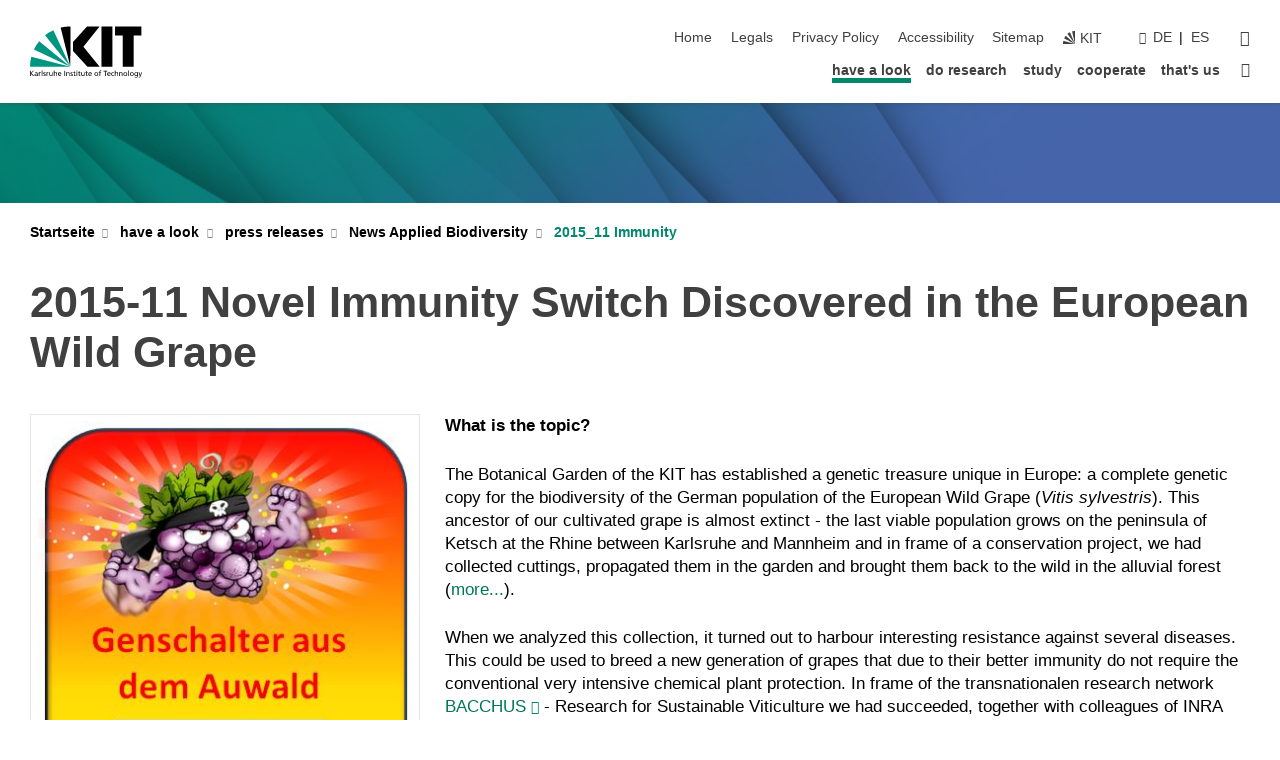

--- FILE ---
content_type: text/html; charset=UTF-8
request_url: https://www.jkip.kit.edu/botzell/english/1971.php
body_size: 19018
content:
<!DOCTYPE html>
<html class="no-js" lang="en-gb">

    <head> <!-- PageID 1971 -->        <meta charset="utf-8">
<meta http-equiv="X-UA-Compatible" content="IE=edge">
<meta name="format-detection" content="telephone=no">
<meta name="viewport" content="width=device-width, initial-scale=1.0">
<meta name="theme-color" content="#009682">
<link rel="search" type="application/opensearchdescription+xml" href="https://www.kit.edu/opensearch.xml" title="KIT Search" />

<link rel="stylesheet" href="https://static.scc.kit.edu/fancybox/dist/jquery.fancybox.min.css" />
<link rel="stylesheet" href="https://static.scc.kit.edu/kit-2020/fontawesome/css/all.min.css">

<link rel="stylesheet" type="text/css" href="/botzell/english/31.php" />

<link rel="stylesheet" type="text/css" href="/botzell/english/7.php.css">
            







<link rel="alternate" href="/botzell/1971.php" hreflang="de-DE">
<link rel="alternate" href="/botzell/english/1971.php" hreflang="en-US">
<meta name="author" content="Nick, Peter (BOTANIK)" />
<meta name="DC.Creator" content="Nick, Peter (BOTANIK)" />
<meta name="DC.Date" content="21.01.2016 14:56" />
<meta name="DC.Publisher" content="Nick, Peter (BOTANIK)" />
<meta name="DC.Contributor" content="Nick, Peter (BOTANIK)" />
<meta name="DC.Identifier" content="" />
<meta name="DC.Language" content="en-gb" />
<meta name="DC.Relation" content="" />
<meta name="DC.Type" content="Text" />
<meta name="DC.Format" content="text/html" />
<meta name="DC.Coverage" content="KIT" />
<meta name="DC.Rights" content="Alle Rechte liegen beim Autor siehe Impressum" />

    <meta name="description" content="" />
    <meta name="Keywords" content="Molecular Cell Biology, Cytoskeleton, Pattern Formation, Nanobiology" />
    <!-- <meta http-equiv="cleartype" content="on" /> -->
    

<meta name="KIT.visibility" content="external" />
<link rel="shortcut icon" type="image/x-icon" href="/botzell/img/intern/favicon.ico" />










<script src="https://static.scc.kit.edu/kit-2020/js/legacy-compat.js"></script>
<script src="https://static.scc.kit.edu/kit-2020/js/jquery-3.4.1.min.js"></script>
<script src="https://static.scc.kit.edu/kit-2020/js/main.js"></script>
<script src="https://static.scc.kit.edu/kit-2020/js/kit.js"></script>
<script src="https://static.scc.kit.edu/fancybox/dist/jquery.fancybox.min.js"></script>


    <base target="_top" />
    <script src="/botzell/english/38.js"></script>








 
        
        <script>document.documentElement.classList.remove('no-js');</script>
        <meta name="projguid" content="BA9EF0DCF61741DABE727255C417FA24" />
        <meta name="pageguid" content="6F4D6982820E4BB68C52D8119EFA8F46" />
        <meta name="is_public" content="true" />
                
        
                
                        <meta name="DC.Title" content="KIT - Botany - have a look - press releases - News Applied Biodiversity - 2015_11 Immunity" /><title>KIT - Botany - have a look - press releases - News Applied Biodiversity - 2015_11 Immunity</title>        
        
    </head>
    <body  class="oe-page" vocab="http://schema.org/" typeof="WebPage">
        
        

    
    
    
    
    
    
    
    
    
    
    
    
    
    
    
    
    
    
    
    
    
    
    
    
    
    
    
    
    
        <header class="page-header">
            <div class="content-wrap">
            
                <div class="logo"><a href="https://www.kit.edu/english/" title="KIT-Homepage"><svg xmlns:dc="http://purl.org/dc/elements/1.1/" xmlns:cc="http://creativecommons.org/ns#" xmlns:rdf="http://www.w3.org/1999/02/22-rdf-syntax-ns#" xmlns:svg="http://www.w3.org/2000/svg" xmlns="http://www.w3.org/2000/svg" viewBox="0 0 262.42667 118.96" height="118.96" width="262.42667" xml:space="preserve" id="svg2" version="1.1">
    <title id="kit-logo-alt-title">KIT - Karlsruhe Institute of Technology</title>
    <metadata id="metadata8">
        <rdf:RDF>
            <cc:Work rdf:about="">
                <dc:format>image/svg+xml</dc:format>
                <dc:type rdf:resource="http://purl.org/dc/dcmitype/StillImage" />
            </cc:Work>
        </rdf:RDF>
    </metadata>
    <defs id="defs6" />
    <g transform="matrix(1.3333333,0,0,-1.3333333,0,118.96)" id="g10">
        <g transform="scale(0.1)" id="g12">
            <path id="path14" style="fill:#000000;fill-opacity:1;fill-rule:evenodd;stroke:none" d="M 1223.53,190.918 H 1009.7 L 755.531,463.789 V 620.031 L 1001.77,892.188 H 1222.1 L 938.406,539.391 1223.53,190.918 Z m 224.64,0 h -192.24 v 700.551 h 192.24 V 190.918 Z m 509.05,700.551 h -462.97 v -157.68 h 135.37 V 190.195 h 192.23 v 543.594 h 135.37 v 157.68 0" />
            <path id="path16" style="fill:#000000;fill-opacity:1;fill-rule:evenodd;stroke:none" d="m 709.449,190.918 v 0 0 0 0" />
            <path id="path18" style="fill:#000000;fill-opacity:1;fill-rule:evenodd;stroke:none" d="m 709.449,190.918 v 0 0 0 0" />
            <path id="path20" style="fill:#009682;fill-opacity:1;fill-rule:evenodd;stroke:none" d="M 161.527,635.148 C 124.809,590.508 93.1289,541.547 68.6484,488.988 L 709.449,190.918 161.527,635.148 v 0" />
            <path id="path22" style="fill:#009682;fill-opacity:1;fill-rule:evenodd;stroke:none" d="M 709.449,190.918 410.648,826.672 C 357.367,802.188 308.406,771.949 263.77,735.949 L 709.449,190.918 v 0 0" />
            <path id="path24" style="fill:#000000;fill-opacity:1;fill-rule:evenodd;stroke:none" d="m 709.449,190.918 0.723,700.551 c -2.164,0 -3.602,0 -5.762,0 -56.883,0 -112.32,-7.199 -165.601,-20.16 l 170.64,-680.391 v 0 0" />
            <path id="path26" style="fill:#000000;fill-opacity:1;fill-rule:evenodd;stroke:none" d="m 709.449,190.918 v 0 0 0 0 0" />
            <path id="path28" style="fill:#000000;fill-opacity:1;fill-rule:evenodd;stroke:none" d="m 709.449,190.918 v 0 0 0 0 0" /> 
            <path id="path30" style="fill:#009682;fill-opacity:1;fill-rule:evenodd;stroke:none" d="M 22.5703,362.266 C 8.16797,307.539 0.972656,249.941 0.25,190.918 H 709.449 L 22.5703,362.266 v 0" />
            <g class="logo-text">
                <path id="path32" style="fill:#000000;fill-opacity:1;fill-rule:nonzero;stroke:none" d="M 0,28.4375 H 12.8008 V 72.2266 L 52.6133,28.4375 H 71.3047 L 25.9844,75.5469 67.9766,117.793 H 50.9531 L 12.8008,78.4961 V 117.793 H 0 v -89.3555 0" />
                <path id="path34" style="fill:#000000;fill-opacity:1;fill-rule:nonzero;stroke:none" d="m 122.383,53.7891 c 0,-9.7266 -6.274,-17.168 -18.18,-17.168 -5.4999,0 -12.1639,3.7109 -12.1639,10.625 0,11.5234 16.1369,12.5586 22.6639,12.5586 2.559,0 5.117,-0.2539 7.68,-0.2539 V 53.7891 Z M 87.3047,78.8672 c 4.8672,4.1016 12.1641,6.6601 18.9453,6.6601 12.035,0 16.133,-5.7617 16.133,-17.0312 -4.738,0.2539 -8.067,0.2539 -12.805,0.2539 -12.4139,0 -30.3397,-5.1172 -30.3397,-21.5039 0,-14.1992 9.8594,-20.3711 23.9417,-20.3711 11.008,0 17.406,6.0352 20.222,10 h 0.258 v -8.4375 h 11.266 c -0.258,1.9141 -0.512,5.3711 -0.512,12.793 v 27.0117 c 0,17.793 -7.555,27.0117 -26.238,27.0117 -8.3283,0 -15.4963,-2.5586 -21.5119,-6.1328 l 0.6406,-10.2539 v 0" />
                <path id="path36" style="fill:#000000;fill-opacity:1;fill-rule:nonzero;stroke:none" d="m 154.77,28.4375 h 12.031 v 29.707 c 0,16.3672 7.043,26.6211 17.793,26.6211 2.051,0 4.484,-0.2539 6.66,-1.1523 v 10.7422 c -2.559,0.5273 -4.356,0.8984 -7.938,0.8984 -6.91,0 -13.824,-4.8633 -17.027,-11.6406 h -0.254 V 93.7305 H 154.77 v -65.293 0" />
                <path id="path38" style="fill:#000000;fill-opacity:1;fill-rule:nonzero;stroke:none" d="m 206.105,28.4375 h 12.036 v 96.0155 h -12.036 v -96.0155 0" />
                <path id="path40" style="fill:#000000;fill-opacity:1;fill-rule:nonzero;stroke:none" d="m 234.652,30.4883 c 5.504,-2.9688 11.778,-3.6133 17.922,-3.6133 11.649,0 22.785,6.4258 22.785,20.3711 0,20.8789 -28.289,17.0312 -28.289,30.3516 0,5.3711 5.375,7.9296 11.52,7.9296 2.816,0 9.984,-1.6601 12.676,-3.3203 l 1.019,10.4883 c -4.734,1.4063 -9.34,2.5586 -14.976,2.5586 -12.93,0 -23.039,-6.5234 -23.039,-20.0976 0,-18.3008 28.289,-17.2852 28.289,-29.1797 0,-7.0508 -6.782,-9.3555 -12.289,-9.3555 -3.457,0 -10.243,1.543 -14.977,4.6094 l -0.641,-10.7422 v 0" />
                <path id="path42" style="fill:#000000;fill-opacity:1;fill-rule:nonzero;stroke:none" d="m 289.957,28.4375 h 12.031 v 29.707 c 0,16.3672 7.039,26.6211 17.793,26.6211 2.051,0 4.481,-0.2539 6.66,-1.1523 v 10.7422 c -2.558,0.5273 -4.355,0.8984 -7.941,0.8984 -6.914,0 -13.82,-4.8633 -17.023,-11.6406 h -0.254 v 10.1172 h -11.266 v -65.293 0" />
                <path id="path44" style="fill:#000000;fill-opacity:1;fill-rule:nonzero;stroke:none" d="M 397.484,93.7305 H 385.453 V 63.5156 c 0,-15.8789 -6.14,-26.8945 -19.844,-26.8945 -10.496,0.6445 -13.824,8.0664 -13.824,23.3008 V 93.7305 H 339.758 V 54.9414 c 0,-17.5391 7.547,-28.0664 24.445,-28.0664 9.09,0 17.793,4.5117 21.379,11.9336 h 0.258 V 28.4375 h 11.644 v 65.293 0" />
                <path id="path46" style="fill:#000000;fill-opacity:1;fill-rule:nonzero;stroke:none" d="M 417.969,28.4375 H 430 v 30.2148 c 0,15.8594 6.148,26.875 19.844,26.875 10.5,-0.6445 13.824,-8.0664 13.824,-23.3007 V 28.4375 h 12.035 v 38.7891 c 0,17.539 -7.555,28.0273 -24.453,28.0273 -9.086,0 -16.641,-3.9648 -20.992,-10.8789 H 430 v 40.078 h -12.031 v -96.0155 0" />
                <path id="path48" style="fill:#000000;fill-opacity:1;fill-rule:nonzero;stroke:none" d="m 504.633,67.3438 c 0.894,8.457 5.762,18.1835 17.539,18.1835 10.367,0 16.258,-8.1835 16.258,-18.1835 h -33.797 z m 41.601,-24.1797 c -2.941,-2.4414 -12.156,-6.543 -20.097,-6.543 -11.391,0 -21.504,8.8477 -21.504,21.7773 h 46.597 c 0,20.9961 -7.042,36.8555 -28.804,36.8555 -18.434,0 -30.594,-13.6914 -30.594,-33.0273 0,-21.25 10.625,-35.3516 33.793,-35.3516 10.754,0 16,2.5781 20.609,4.2578 v 12.0313 0" />
                <path id="path50" style="fill:#000000;fill-opacity:1;fill-rule:nonzero;stroke:none" d="m 604.102,28.4375 h 12.796 v 89.3555 h -12.796 v -89.3555 0" />
                <path id="path52" style="fill:#000000;fill-opacity:1;fill-rule:nonzero;stroke:none" d="m 638.535,28.4375 h 12.035 v 30.2148 c 0,15.8594 6.145,26.875 19.84,26.875 10.496,-0.6445 13.828,-8.0664 13.828,-23.3007 V 28.4375 h 12.032 v 38.7891 c 0,17.539 -7.547,28.0273 -24.45,28.0273 -9.09,0 -17.797,-4.4726 -21.375,-11.8945 h -0.257 v 10.3711 h -11.653 v -65.293 0" />
                <path id="path54" style="fill:#000000;fill-opacity:1;fill-rule:nonzero;stroke:none" d="m 711.25,30.4883 c 5.504,-2.9688 11.777,-3.6133 17.922,-3.6133 11.648,0 22.781,6.4258 22.781,20.3711 0,20.8789 -28.285,17.0312 -28.285,30.3516 0,5.3711 5.371,7.9296 11.52,7.9296 2.816,0 9.984,-1.6601 12.671,-3.3203 l 1.024,10.4883 c -4.738,1.4063 -9.34,2.5586 -14.977,2.5586 -12.929,0 -23.043,-6.5234 -23.043,-20.0976 0,-18.3008 28.293,-17.2852 28.293,-29.1797 0,-7.0508 -6.785,-9.3555 -12.293,-9.3555 -3.457,0 -10.238,1.543 -14.972,4.6094 L 711.25,30.4883 v 0" />
                <path id="path56" style="fill:#000000;fill-opacity:1;fill-rule:nonzero;stroke:none" d="M 801.246,93.7305 H 783.961 V 112.676 L 771.93,108.828 V 93.7305 H 757.207 V 83.9844 H 771.93 V 45.8398 c 0,-13.0468 7.675,-18.9648 20.097,-18.9648 3.836,0 7.547,1.0352 10.239,1.8164 v 10.2344 c -1.793,-1.1524 -4.485,-2.3047 -8.196,-2.3047 -5.5,0 -10.109,4.1016 -10.109,11.6602 v 35.7031 h 17.285 v 9.7461 0" />
                <path id="path58" style="fill:#000000;fill-opacity:1;fill-rule:nonzero;stroke:none" d="M 830.688,121.895 H 817.117 V 108.32 h 13.571 v 13.575 z M 817.887,28.4375 h 12.031 v 65.293 h -12.031 v -65.293 0" />
                <path id="path60" style="fill:#000000;fill-opacity:1;fill-rule:nonzero;stroke:none" d="m 886.633,93.7305 h -17.285 v 18.9455 l -12.035,-3.848 V 93.7305 h -14.719 v -9.7461 h 14.719 V 45.8398 c 0,-13.0468 7.683,-18.9648 20.097,-18.9648 3.844,0 7.551,1.0352 10.242,1.8164 v 10.2344 c -1.789,-1.1524 -4.476,-2.3047 -8.195,-2.3047 -5.504,0 -10.109,4.1016 -10.109,11.6602 v 35.7031 h 17.285 v 9.7461 0" />
                <path id="path62" style="fill:#000000;fill-opacity:1;fill-rule:nonzero;stroke:none" d="M 959.469,93.7305 H 947.438 V 63.5156 c 0,-15.8789 -6.145,-26.8945 -19.844,-26.8945 -10.5,0.6445 -13.824,8.0664 -13.824,23.3008 V 93.7305 H 901.734 V 54.9414 c 0,-17.5391 7.551,-28.0664 24.454,-28.0664 9.085,0 17.792,4.5117 21.375,11.9336 h 0.257 V 28.4375 h 11.649 v 65.293 0" />
                <path id="path64" style="fill:#000000;fill-opacity:1;fill-rule:nonzero;stroke:none" d="m 1014.64,93.7305 h -17.277 v 18.9455 l -12.035,-3.848 V 93.7305 h -14.723 v -9.7461 h 14.723 V 45.8398 c 0,-13.0468 7.68,-18.9648 20.102,-18.9648 3.84,0 7.55,1.0352 10.23,1.8164 v 10.2344 c -1.78,-1.1524 -4.48,-2.3047 -8.19,-2.3047 -5.5,0 -10.107,4.1016 -10.107,11.6602 v 35.7031 h 17.277 v 9.7461 0" />
                <path id="path66" style="fill:#000000;fill-opacity:1;fill-rule:nonzero;stroke:none" d="m 1038.2,67.3438 c 0.89,8.457 5.76,18.1835 17.53,18.1835 10.37,0 16.26,-8.1835 16.26,-18.1835 h -33.79 z m 41.6,-24.1797 c -2.94,-2.4414 -12.15,-6.543 -20.09,-6.543 -11.4,0 -21.51,8.8477 -21.51,21.7773 h 46.59 c 0,20.9961 -7.04,36.8555 -28.79,36.8555 -18.44,0 -30.61,-13.6914 -30.61,-33.0273 0,-21.25 10.64,-35.3516 33.8,-35.3516 10.75,0 16.01,2.5781 20.61,4.2578 v 12.0313 0" />
                <path id="path68" style="fill:#000000;fill-opacity:1;fill-rule:nonzero;stroke:none" d="m 1144.96,61.0742 c 0,12.4219 7.56,24.4531 20.48,24.4531 12.8,0 20.36,-12.0312 20.36,-24.4531 0,-11.6406 -6.27,-24.4531 -20.36,-24.4531 -14.21,0 -20.48,12.8125 -20.48,24.4531 z m -12.8,0 c 0,-18.6914 13.57,-34.1992 33.28,-34.1992 19.59,0 33.16,15.5078 33.16,34.1992 0,19.8438 -13.32,34.1797 -33.16,34.1797 -19.96,0 -33.28,-14.3359 -33.28,-34.1797 v 0" />
                <path id="path70" style="fill:#000000;fill-opacity:1;fill-rule:nonzero;stroke:none" d="m 1222.54,28.4375 h 12.03 v 55.5469 h 17.29 v 9.7461 h -17.29 v 7.0315 c 0,8.828 1.28,15.488 11.65,15.488 2.05,0 4.36,-0.254 5.76,-0.762 l 0.51,9.727 c -2.43,0.39 -4.99,0.762 -8.07,0.762 -17.79,0 -21.88,-10.372 -21.88,-26.2309 v -6.0156 h -15.36 v -9.7461 h 15.36 v -55.5469 0" />
                <path id="path72" style="fill:#000000;fill-opacity:1;fill-rule:nonzero;stroke:none" d="m 1319.06,28.4375 h 12.81 v 78.0855 h 27.77 v 11.27 h -68.36 v -11.27 h 27.78 v -78.0855 0" />
                <path id="path74" style="fill:#000000;fill-opacity:1;fill-rule:nonzero;stroke:none" d="m 1370.27,67.3438 c 0.89,8.457 5.76,18.1835 17.53,18.1835 10.37,0 16.26,-8.1835 16.26,-18.1835 h -33.79 z m 41.61,-24.1797 c -2.95,-2.4414 -12.16,-6.543 -20.1,-6.543 -11.4,0 -21.51,8.8477 -21.51,21.7773 h 46.6 c 0,20.9961 -7.05,36.8555 -28.8,36.8555 -18.44,0 -30.61,-13.6914 -30.61,-33.0273 0,-21.25 10.64,-35.3516 33.8,-35.3516 10.75,0 16.01,2.5781 20.62,4.2578 v 12.0313 0" />
                <path id="path76" style="fill:#000000;fill-opacity:1;fill-rule:nonzero;stroke:none" d="m 1475.5,92.6953 c -3.46,1.4063 -9.73,2.5586 -14.6,2.5586 -19.96,0 -33.28,-14.3359 -33.28,-34.1797 0,-18.6914 13.57,-34.1992 33.28,-34.1992 4.35,0 10.12,0.3906 15.11,2.7148 l -0.89,10.7422 c -3.72,-2.4218 -8.84,-3.7109 -12.93,-3.7109 -15.5,0 -21.77,12.8125 -21.77,24.4531 0,12.4219 7.56,24.4531 21,24.4531 3.83,0 8.44,-0.8984 13.05,-2.8125 l 1.03,9.9805 v 0" />
                <path id="path78" style="fill:#000000;fill-opacity:1;fill-rule:nonzero;stroke:none" d="m 1489.83,28.4375 h 12.04 v 30.2148 c 0,15.8594 6.14,26.875 19.84,26.875 10.5,-0.6445 13.82,-8.0664 13.82,-23.3007 V 28.4375 h 12.04 v 38.7891 c 0,17.539 -7.56,28.0273 -24.45,28.0273 -9.1,0 -16.65,-3.9648 -21,-10.8789 h -0.25 v 40.078 h -12.04 v -96.0155 0" />
                <path id="path80" style="fill:#000000;fill-opacity:1;fill-rule:nonzero;stroke:none" d="m 1568.05,28.4375 h 12.03 v 30.2148 c 0,15.8594 6.15,26.875 19.84,26.875 10.5,-0.6445 13.83,-8.0664 13.83,-23.3007 V 28.4375 h 12.03 v 38.7891 c 0,17.539 -7.55,28.0273 -24.45,28.0273 -9.08,0 -17.79,-4.4726 -21.38,-11.8945 h -0.25 v 10.3711 h -11.65 v -65.293 0" />
                <path id="path82" style="fill:#000000;fill-opacity:1;fill-rule:nonzero;stroke:none" d="m 1654.72,61.0742 c 0,12.4219 7.55,24.4531 20.48,24.4531 12.8,0 20.35,-12.0312 20.35,-24.4531 0,-11.6406 -6.27,-24.4531 -20.35,-24.4531 -14.21,0 -20.48,12.8125 -20.48,24.4531 z m -12.81,0 c 0,-18.6914 13.57,-34.1992 33.29,-34.1992 19.58,0 33.15,15.5078 33.15,34.1992 0,19.8438 -13.31,34.1797 -33.15,34.1797 -19.98,0 -33.29,-14.3359 -33.29,-34.1797 v 0" />
                <path id="path84" style="fill:#000000;fill-opacity:1;fill-rule:nonzero;stroke:none" d="m 1726.02,28.4375 h 12.03 v 96.0155 h -12.03 v -96.0155 0" />
                <path id="path86" style="fill:#000000;fill-opacity:1;fill-rule:nonzero;stroke:none" d="m 1768.52,61.0742 c 0,12.4219 7.54,24.4531 20.47,24.4531 12.81,0 20.37,-12.0312 20.37,-24.4531 0,-11.6406 -6.28,-24.4531 -20.37,-24.4531 -14.2,0 -20.47,12.8125 -20.47,24.4531 z m -12.81,0 c 0,-18.6914 13.57,-34.1992 33.28,-34.1992 19.59,0 33.16,15.5078 33.16,34.1992 0,19.8438 -13.31,34.1797 -33.16,34.1797 -19.97,0 -33.28,-14.3359 -33.28,-34.1797 v 0" />
                <path id="path88" style="fill:#000000;fill-opacity:1;fill-rule:nonzero;stroke:none" d="m 1864.9,38.1641 c -11.26,0 -18.17,10.7617 -18.17,23.0468 0,11.1329 6.01,24.3164 18.17,24.3164 12.81,0 19.08,-11.6406 19.08,-25.2148 0,-12.168 -7.81,-22.1484 -19.08,-22.1484 z m 31.12,55.5664 h -11.15 v -9.7461 h -0.25 c -3.58,7.0508 -9.98,11.2695 -21.5,11.2695 -19.72,0 -29.19,-17.9101 -29.19,-34.6875 0,-16.8945 9.21,-32.1289 27.91,-32.1289 8.32,0 16.76,3.3203 21.89,10.1172 h 0.25 v -6.4063 c 0,-13.8476 -7.55,-22.42184 -20.22,-22.42184 -8.84,0 -14.35,1.66014 -23.55,5.87894 L 1838.93,4.47266 C 1849.41,0.898438 1855.43,0 1862.34,0 c 23.43,0 33.68,11.3867 33.68,31.25 v 62.4805 0" />
                <path id="path90" style="fill:#000000;fill-opacity:1;fill-rule:nonzero;stroke:none" d="M 1910.87,0.898438 C 1913.04,0.507813 1915.21,0 1919.05,0 c 15.88,0 20.62,14.4531 25.1,27.0117 l 24.06,66.7188 h -12.16 L 1938.13,39.707 h -0.26 l -17.53,54.0235 h -13.19 L 1929.3,32.793 c 0.77,-2.1875 2.3,-5.5274 2.3,-6.9336 0,-1.2891 -3.58,-16.13284 -14.33,-16.13284 -2.06,0 -4.1,0.50784 -5.64,1.01564 l -0.76,-9.843762 v 0" />
            </g>
        </g>
    </g>
</svg></a></div>
            
            
                <div class="navigation">
                    <button class="burger"><svg class="burger-icon" xmlns="http://www.w3.org/2000/svg" xmlns:xlink="http://www.w3.org/1999/xlink" x="0px" y="0px" viewBox="0 0 300 274.5" width="300px" height="274.5px">
    <rect class="burger-top" y="214.4" width="300" height="60.1"/>
    <rect class="burger-middle" y="107.2" width="300" height="60.1"/>
    <rect class="burger-bottom" y="0" width="300" height="60.1"/>
</svg></button>
                    <a id="logo_oe_name" href="/botzell/english/index.php"></a>
                    <div class="navigation-meta">
                        <ul class="navigation-meta-links">
                            <li aria-label="skip navigation"><a href="#main_content" class="skip_navigation" tabindex="1" accesskey="2">skip navigation</a></li>

                            <li><a accesskey="1" title="startpage" href="/botzell/english/index.php">Home</a></li>
<li><a accesskey="8" href="/botzell/english/legals.php">Legals</a></li>

<li><a href="/botzell/english/datenschutz.php">Privacy Policy</a></li>

<li><a href="https://www.kit.edu/redirect.php?page=barriere&lang=ENG" target="\#A4636DEABB59442D84DAA4CDE1C05730">Accessibility</a></li>

<li><a accesskey="3" href="/botzell/english/42.php">Sitemap</a></li>

                            
                            <li><a href="https://www.kit.edu/english/" title="KIT-Homepage"><span class="svg-icon"><svg xmlns="http://www.w3.org/2000/svg" xmlns:xlink="http://www.w3.org/1999/xlink" x="0px" y="0px" viewBox="0 0 299.4 295.7" width="299.4px" height="295.7px" role="img"><title></title><polygon points="299.3,295.7 299.3,295.6 299.3,295.6 "/><polygon points="299.3,295.6 299.3,295.6 299.3,295.6 "/><path d="M67.9,108.1c-15.6,18.9-28.8,39.6-39.3,61.7l270.6,125.9L67.9,108.1z"/><path d="M299.2,295.6L173,27.2c-22.2,10.2-43,23.1-62,38.4l188.3,230.1L299.2,295.6z"/><polygon points="299.3,295.6 299.3,295.6 299.3,295.6 299.3,295.5 "/><polygon points="299.3,295.6 299.3,295.6 299.3,295.6 299.3,295.5 "/><path d="M9.3,223.2c-6.1,23.7-9.2,48-9.3,72.5h299.2L9.3,223.2z"/><path d="M299.3,295.6l0.1-295.6c-0.8,0-1.5-0.1-2.2-0.1c-23.6,0-47,2.8-69.9,8.4L299.3,295.6L299.3,295.6z"/></svg></span><span>KIT</span></a></li>
                            
                        </ul>
                        <div class="navigation-language"><ul><li><a hreflang="de" href="/botzell/1971.php">de</a></li><li><a hreflang="es" href="/botzell/espanol/1971.php">es</a></li></ul></div>                        <div class="navigation-search">
                            <div class="search-form">
                                <form action="https://www.jkip.kit.edu/botzell/english/search.php">
                                    <input id="meta_search_input" type="search" name="searchquery" placeholder="search" aria-label="search" size="1" required="required"/>
                                    <input name="local_search" type="hidden" value="true">                                    <button><span>search</span></button>
                                </form>
                            </div><a id="meta_search_label" role="switch" aria-checked="false" class="search-trigger" title="search" href="#"><span>search</span></a>
                        </div>
                                            </div>
                    <nav class="navigation-main">
                        <ul class="navigation-l1"><li class="flyout active "><a href="/botzell/english/52.php">have a look</a><div class="dropdown current"><ul class="navigation-breadcrumb"><li class="home"><button><span>Start</span></button></li><li><span>have a look</span></li></ul><a class="parent" href="/botzell/english/52.php">have a look</a><ul class="navigation-l2"><li class=""><a href="/botzell/english/3141.php" class="link">Konferenzen</a></li><li class="has-submenu active "><a href="/botzell/english/1054.php" class="link">press releases</a><div class="submenu current"><ul class="navigation-breadcrumb"><li class="home"><button><span>Start</span></button></li><li><button>have a look</button></li><li><span>press releases</span></li></ul><a class="parent" href="/botzell/english/1054.php">press releases</a><ul class="navigation-l3"><li class="has-submenu active "><a href="/botzell/english/1373.php">News Applied Biodiversity</a><div class="submenu current"><ul class="navigation-breadcrumb"><li class="home"><button><span>Start</span></button></li><li><button>have a look</button></li><li><button>press releases</button></li><li><span>News Applied Biodiversity</span></li></ul><a class="parent" href="/botzell/english/1373.php">News Applied Biodiversity</a><ul class="navigation-l4"><li class=""><a href="/botzell/english/3266.php">2024_03 Wilderdbeeren</a></li><li class=""><a href="/botzell/english/3257.php">2024_02 Wurzelchip</a></li><li class=""><a href="/botzell/english/3251.php">2023_09 Ursprung der Weinrebe</a></li><li class=""><a href="/botzell/english/3239.php">2023_08 Botanische Forensik</a></li><li class=""><a href="/botzell/english/3208.php">2023_04 Bioherbizid</a></li><li class=""><a href="/botzell/english/3083.php">2022_05 Amaranth</a></li><li class=""><a href="/botzell/english/3132.php">2021_04 Banlangen</a></li><li class=""><a href="/botzell/english/2989.php">2021_02 Bioökonomie Phosphat</a></li><li class=""><a href="/botzell/english/2986.php">2021_01 Wildreben Klimawandel</a></li><li class=""><a href="/botzell/english/2630.php">2019_01 Grapes&Genes</a></li><li class=""><a href="/botzell/english/2506.php">2018_04 True Tulsi</a></li><li class=""><a href="/botzell/english/2274.php">2017_03 Achilles Heel</a></li><li class=""><a href="/botzell/english/2135.php">2016_05 Wild Citrus</a></li><li class="active "><a href="/botzell/english/1971.php">2015_11 Immunity</a></li><li class=""><a href="/botzell/english/1866.php">2015_09 Gallic Acid</a></li><li class=""><a href="/botzell/english/1903.php">2015_06 New Weapons Against Esca</a></li><li class=""><a href="/botzell/english/2258.php">2015_02 Defensive Wines</a></li><li class=""><a href="/botzell/english/2342.php">2014_13 Alluvial Genes</a></li><li class=""><a href="/botzell/english/2338.php">2014_11 Cephalotaxus</a></li><li class=""><a href="/botzell/english/2280.php">2014_02 Dragonhead</a></li><li class=""><a href="/botzell/english/2049.php">2014_01 Dolce vita Rice</a></li></ul></div></li><li class="has-submenu "><a href="/botzell/english/1372.php">News Plant Stress</a><div class="submenu"><ul class="navigation-breadcrumb"><li class="home"><button><span>Start</span></button></li><li><button>have a look</button></li><li><button>press releases</button></li><li><span>News Plant Stress</span></li></ul><a class="parent" href="/botzell/english/1372.php">News Plant Stress</a><ul class="navigation-l4"><li class=""><a href="/botzell/english/3246.php">2024_01 Grammatik Pflanzenstress</a></li><li class=""><a href="/botzell/english/3235.php">2023_07 Wachs Klimawandel</a></li><li class=""><a href="/botzell/english/3225.php">2023_06 Salziger Wein</a></li><li class=""><a href="/botzell/english/3204.php">2023_03 Gesunde Kommunikation</a></li><li class=""><a href="/botzell/english/3195.php">2023_02 Reis Klimawandel</a></li><li class=""><a href="/botzell/english/3149.php">2022_09 Salziger Wein</a></li><li class=""><a href="/botzell/english/3076.php">2022_04 Selbstmordsignal</a></li><li class=""><a href="/botzell/english/3072.php">2022_03 Zucker gegen Salz</a></li><li class=""><a href="/botzell/english/3065.php">2022_01 Eutypinose</a></li><li class=""><a href="/botzell/english/2732.php">2020_01 MT Time</a></li><li class=""><a href="/botzell/english/2614.php">2018_05 Cool Rice</a></li><li class=""><a href="/botzell/english/2485.php">2018_03 Death's Scent</a></li><li class=""><a href="/botzell/english/2397.php">2018_01 Drought Proteome</a></li><li class=""><a href="/botzell/english/2370.php">2017_05 MT-Thermometer</a></li><li class=""><a href="/botzell/english/2239.php">2017_01 Stress Electrics</a></li><li class=""><a href="/botzell/english/2162.php">2016_06 Wild Grape Tricks</a></li><li class=""><a href="/botzell/english/2111.php">2016_04 Intelligent Rice</a></li><li class=""><a href="/botzell/english/2045.php">2016_02 Rice and Selenium</a></li><li class=""><a href="/botzell/english/1929.php">2015_10 Grammar Drought</a></li><li class=""><a href="/botzell/english/1878.php">2015_07 Rice for a Future</a></li><li class=""><a href="/botzell/english/2025.php">2015_05 Life or Death?</a></li><li class=""><a href="/botzell/english/2269.php">2015_03 Cool Mutant</a></li><li class=""><a href="/botzell/english/2374.php">2014_12 Desert Cereals</a></li><li class=""><a href="/botzell/english/2498.php">2014_07 Stress Grammar</a></li><li class=""><a href="/botzell/english/2516.php">2014_04 Light Pain</a></li><li class=""><a href="/botzell/english/2527.php">2014_03 Desert Grapes</a></li></ul></div></li><li class="has-submenu "><a href="/botzell/english/1371.php">News Cellular Biotech</a><div class="submenu"><ul class="navigation-breadcrumb"><li class="home"><button><span>Start</span></button></li><li><button>have a look</button></li><li><button>press releases</button></li><li><span>News Cellular Biotech</span></li></ul><a class="parent" href="/botzell/english/1371.php">News Cellular Biotech</a><ul class="navigation-l4"><li class=""><a href="/botzell/english/3215.php">2023_05 Vinca Alkaloide</a></li><li class=""><a href="/botzell/english/3147.php">2023_01 Cephalotaxus</a></li><li class=""><a href="/botzell/english/3139.php">2022_08 Algenbiotech</a></li><li class=""><a href="/botzell/english/3120.php">2022_07 Taxol</a></li><li class=""><a href="/botzell/english/3105.php">2022_06 Zell-Chip</a></li><li class=""><a href="/botzell/english/3078.php">2022_02_Motor_Thermometer</a></li><li class=""><a href="/botzell/english/3038.php">2021_03 Tubulinrätsel gelöst</a></li><li class=""><a href="/botzell/english/2692.php">2019_02 Trojan Horse</a></li><li class=""><a href="/botzell/english/2465.php">2018_02 thermometer</a></li><li class=""><a href="/botzell/english/2333.php">2017_04 muscle sensing</a></li><li class=""><a href="/botzell/english/2242.php">2017_02 metabolic LEGO</a></li><li class=""><a href="/botzell/english/2000.php">2016_01 nucleus - polarity</a></li><li class=""><a href="/botzell/english/2088.php">2016_03 plant microfluidics</a></li><li class=""><a href="/botzell/english/1857.php">2015_08_ginkgilobin</a></li><li class=""><a href="/botzell/english/2277.php">2015_04 nucleus space</a></li><li class=""><a href="/botzell/english/2513.php">2015_01 Margerite Krebs</a></li><li class=""><a href="/botzell/english/2638.php">2014_14 Glowing Grapes</a></li><li class=""><a href="/botzell/english/2665.php">2014_10 Richtung im Chip</a></li><li class=""><a href="/botzell/english/2774.php">2014_08 Pflanzen-Chip</a></li><li class=""><a href="/botzell/english/3010.php">2014_06 Leuchtende Reben</a></li><li class=""><a href="/botzell/english/3040.php">2014_05 Zellbiologie Steuerzahler</a></li><li class=""><a href="/botzell/english/1861.php">2014_01 PALM</a></li><li class=""><a href="/botzell/english/3070.php">2022_02_Thermometer_Genschalter</a></li></ul></div></li><li class=""><a href="/botzell/english/1262.php">Archive</a></li></ul></div></li><li class=""><a href="/botzell/english/2819.php" class="link">Symposium DialogProTec</a></li><li class="has-submenu "><a href="/botzell/english/3020.php" class="link">German Rice Research Network</a><div class="submenu"><ul class="navigation-breadcrumb"><li class="home"><button><span>Start</span></button></li><li><button>have a look</button></li><li><span>German Rice Research Network</span></li></ul><a class="parent" href="/botzell/english/3020.php">German Rice Research Network</a><ul class="navigation-l3"><li class=""><a href="/botzell/english/3021.php">First Online-Meeting German Rice Research Network 2022</a></li></ul></div></li><li class=""><a href="/botzell/english/1852.php" class="link">Rice 2015</a></li></ul></div></li><li class="flyout "><a href="/botzell/english/26.php">do research</a><div class="dropdown"><ul class="navigation-breadcrumb"><li class="home"><button><span>Start</span></button></li><li><span>do research</span></li></ul><a class="parent" href="/botzell/english/26.php">do research</a><ul class="navigation-l2"><li class=""><a href="/botzell/english/3268.php" class="link">EURICE</a></li><li class="has-submenu "><a href="/botzell/english/363.php" class="link">Applied Biodiversity</a><div class="submenu"><ul class="navigation-breadcrumb"><li class="home"><button><span>Start</span></button></li><li><button>do research</button></li><li><span>Applied Biodiversity</span></li></ul><a class="parent" href="/botzell/english/363.php">Applied Biodiversity</a><ul class="navigation-l3"><li class=""><a href="/botzell/english/3206.php">Protect and Valorise</a></li><li class="has-submenu "><a href="/botzell/english/1209.php">Speciation in the Move</a><div class="submenu"><ul class="navigation-breadcrumb"><li class="home"><button><span>Start</span></button></li><li><button>do research</button></li><li><button>Applied Biodiversity</button></li><li><span>Speciation in the Move</span></li></ul><a class="parent" href="/botzell/english/1209.php">Speciation in the Move</a><ul class="navigation-l4"><li class="has-submenu "><a href="/botzell/english/2314.php">Genetic Barcoding</a><div class="submenu"><ul class="navigation-breadcrumb"><li class="home"><button><span>Start</span></button></li><li><button>do research</button></li><li><button>Applied Biodiversity</button></li><li><button>Speciation in the Move</button></li><li><span>Genetic Barcoding</span></li></ul><a class="parent" href="/botzell/english/2314.php">Genetic Barcoding</a><ul class="navigation-l5"><li class=""><a href="/botzell/english/1324.php">Tödlicher Bärlauch</a></li><li class=""><a href="/botzell/english/1323.php">Chinesischer Lauch</a></li></ul></div></li><li class=""><a href="/botzell/english/2316.php">Superfoods</a></li><li class="has-submenu "><a href="/botzell/english/2415.php">Superfood</a><div class="submenu"><ul class="navigation-breadcrumb"><li class="home"><button><span>Start</span></button></li><li><button>do research</button></li><li><button>Applied Biodiversity</button></li><li><button>Speciation in the Move</button></li><li><span>Superfood</span></li></ul><a class="parent" href="/botzell/english/2415.php">Superfood</a><ul class="navigation-l5"><li class=""><a href="/botzell/english/1884.php">Amarant as Functional Food</a></li><li class=""><a href="/botzell/english/2318.php">Chia</a></li><li class=""><a href="/botzell/english/1318.php">Projekte TCM</a></li></ul></div></li><li class=""><a href="/botzell/english/2324.php">Artenschutz</a></li></ul></div></li><li class="has-submenu "><a href="/botzell/english/2760.php">AMOR</a><div class="submenu"><ul class="navigation-breadcrumb"><li class="home"><button><span>Start</span></button></li><li><button>do research</button></li><li><button>Applied Biodiversity</button></li><li><span>AMOR</span></li></ul><a class="parent" href="/botzell/english/2760.php">AMOR</a><ul class="navigation-l4"><li class=""><a href="/botzell/english/2770.php">Partner</a></li><li class=""><a href="/botzell/english/2870.php">Bio</a></li><li class=""><a href="/botzell/english/2936.php">Anbau</a></li><li class=""><a href="/botzell/english/2881.php">DHA-Gene</a></li><li class=""><a href="/botzell/english/2900.php">Ölgewinnung</a></li><li class=""><a href="/botzell/english/3031.php">News</a></li></ul></div></li><li class="has-submenu "><a href="/botzell/english/1595.php">Exploit Biodiversity</a><div class="submenu"><ul class="navigation-breadcrumb"><li class="home"><button><span>Start</span></button></li><li><button>do research</button></li><li><button>Applied Biodiversity</button></li><li><span>Exploit Biodiversity</span></li></ul><a class="parent" href="/botzell/english/1595.php">Exploit Biodiversity</a><ul class="navigation-l4"><li class=""><a href="/botzell/english/2198.php">What is a species?</a></li><li class=""><a href="/botzell/english/1613.php">Aromatic Plants</a></li><li class=""><a href="/botzell/english/2223.php">Regulation Anthocyanines</a></li></ul></div></li><li class="has-submenu "><a href="/botzell/english/1210.php">Species Conservation</a><div class="submenu"><ul class="navigation-breadcrumb"><li class="home"><button><span>Start</span></button></li><li><button>do research</button></li><li><button>Applied Biodiversity</button></li><li><span>Species Conservation</span></li></ul><a class="parent" href="/botzell/english/1210.php">Species Conservation</a><ul class="navigation-l4"><li class=""><a href="/botzell/english/2322.php">Bioherbicides</a></li><li class=""><a href="/botzell/english/2603.php">Landraces-Weeds</a></li></ul></div></li><li class="has-submenu "><a href="/botzell/english/420.php">Sustainable Viticulture</a><div class="submenu"><ul class="navigation-breadcrumb"><li class="home"><button><span>Start</span></button></li><li><button>do research</button></li><li><button>Applied Biodiversity</button></li><li><span>Sustainable Viticulture</span></li></ul><a class="parent" href="/botzell/english/420.php">Sustainable Viticulture</a><ul class="navigation-l4"><li class=""><a href="/botzell/english/2309.php">Deathly Scents</a></li><li class=""><a href="/botzell/english/2311.php">Switch on Immunity</a></li><li class=""><a href="/botzell/english/510.php">Pathogens of Grapevine</a></li><li class=""><a href="/botzell/english/513.php">Evolution of Grapevine</a></li></ul></div></li></ul></div></li><li class="has-submenu "><a href="/botzell/english/364.php" class="link">Plant Stress</a><div class="submenu"><ul class="navigation-breadcrumb"><li class="home"><button><span>Start</span></button></li><li><button>do research</button></li><li><span>Plant Stress</span></li></ul><a class="parent" href="/botzell/english/364.php">Plant Stress</a><ul class="navigation-l3"><li class="has-submenu "><a href="/botzell/english/3220.php">Vertical Farming</a><div class="submenu"><ul class="navigation-breadcrumb"><li class="home"><button><span>Start</span></button></li><li><button>do research</button></li><li><button>Plant Stress</button></li><li><span>Vertical Farming</span></li></ul><a class="parent" href="/botzell/english/3220.php">Vertical Farming</a><ul class="navigation-l4"><li class=""><a href="/botzell/english/3273.php">VFT4Hero</a></li></ul></div></li><li class=""><a href="/botzell/english/1310.php">Jasmonates Rice</a></li><li class="has-submenu "><a href="/botzell/english/1377.php">Resilience</a><div class="submenu"><ul class="navigation-breadcrumb"><li class="home"><button><span>Start</span></button></li><li><button>do research</button></li><li><button>Plant Stress</button></li><li><span>Resilience</span></li></ul><a class="parent" href="/botzell/english/1377.php">Resilience</a><ul class="navigation-l4"><li class=""><a href="/botzell/english/2168.php">Salt Stress Grapevine</a></li><li class=""><a href="/botzell/english/2207.php">Landraces of Rice</a></li></ul></div></li><li class="has-submenu "><a href="/botzell/english/1898.php">Immunity Grapevine</a><div class="submenu"><ul class="navigation-breadcrumb"><li class="home"><button><span>Start</span></button></li><li><button>do research</button></li><li><button>Plant Stress</button></li><li><span>Immunity Grapevine</span></li></ul><a class="parent" href="/botzell/english/1898.php">Immunity Grapevine</a><ul class="navigation-l4"><li class=""><a href="/botzell/english/3046.php">DialogProTec_Abschlussveranstaltung</a></li><li class=""><a href="/botzell/english/3017.php">Umfrage F&E Aktivitäten</a></li><li class=""><a href="/botzell/english/3025.php">Umfrage Landwirtschaft</a></li></ul></div></li><li class="has-submenu "><a href="/botzell/english/1633.php">Cytoskeleton and Stress</a><div class="submenu"><ul class="navigation-breadcrumb"><li class="home"><button><span>Start</span></button></li><li><button>do research</button></li><li><button>Plant Stress</button></li><li><span>Cytoskeleton and Stress</span></li></ul><a class="parent" href="/botzell/english/1633.php">Cytoskeleton and Stress</a><ul class="navigation-l4"><li class=""><a href="/botzell/english/2184.php">MTs and Stress in Rice</a></li></ul></div></li><li class="has-submenu "><a href="/botzell/english/2938.php">M4F</a><div class="submenu"><ul class="navigation-breadcrumb"><li class="home"><button><span>Start</span></button></li><li><button>do research</button></li><li><button>Plant Stress</button></li><li><span>M4F</span></li></ul><a class="parent" href="/botzell/english/2938.php">M4F</a><ul class="navigation-l4"><li class=""><a href="/botzell/english/3059.php">Meldungen</a></li></ul></div></li></ul></div></li><li class="has-submenu "><a href="/botzell/english/362.php" class="link">Cellular Biotech</a><div class="submenu"><ul class="navigation-breadcrumb"><li class="home"><button><span>Start</span></button></li><li><button>do research</button></li><li><span>Cellular Biotech</span></li></ul><a class="parent" href="/botzell/english/362.php">Cellular Biotech</a><ul class="navigation-l3"><li class="has-submenu "><a href="/botzell/english/1400.php">Self Organisation</a><div class="submenu"><ul class="navigation-breadcrumb"><li class="home"><button><span>Start</span></button></li><li><button>do research</button></li><li><button>Cellular Biotech</button></li><li><span>Self Organisation</span></li></ul><a class="parent" href="/botzell/english/1400.php">Self Organisation</a><ul class="navigation-l4"><li class=""><a href="/botzell/english/2336.php">Actin Auxin</a></li><li class=""><a href="/botzell/english/1402.php">Projekt Actinkäfig und Regeneration</a></li><li class=""><a href="/botzell/english/1881.php">Projekt Myosin</a></li><li class=""><a href="/botzell/english/503.php">Project Microtubules</a></li><li class=""><a href="/botzell/english/2346.php">MT_Form</a></li></ul></div></li><li class="has-submenu "><a href="/botzell/english/1906.php">Integrity Sensing</a><div class="submenu"><ul class="navigation-breadcrumb"><li class="home"><button><span>Start</span></button></li><li><button>do research</button></li><li><button>Cellular Biotech</button></li><li><span>Integrity Sensing</span></li></ul><a class="parent" href="/botzell/english/1906.php">Integrity Sensing</a><ul class="navigation-l4"><li class=""><a href="/botzell/english/2841.php">nsPEF</a></li><li class=""><a href="/botzell/english/2850.php">Phycocyanin</a></li><li class=""><a href="/botzell/english/1071.php">Project Microalgae</a></li><li class=""><a href="/botzell/english/2852.php">Selbstmordsignal</a></li></ul></div></li><li class=""><a href="/botzell/english/497.php">Chemical Engineering</a></li><li class="has-submenu "><a href="/botzell/english/1397.php">Microfluidic Bioreactor</a><div class="submenu"><ul class="navigation-breadcrumb"><li class="home"><button><span>Start</span></button></li><li><button>do research</button></li><li><button>Cellular Biotech</button></li><li><span>Microfluidic Bioreactor</span></li></ul><a class="parent" href="/botzell/english/1397.php">Microfluidic Bioreactor</a><ul class="navigation-l4"><li class=""><a href="/botzell/english/500.php">Project Microfluidics</a></li><li class=""><a href="/botzell/english/1223.php">Projekte Zelluläre Funktionsanalysen</a></li><li class=""><a href="/botzell/english/2012.php">Projekt modulare Metabolik</a></li></ul></div></li><li class=""><a href="/botzell/english/2929.php">causa_formalis</a></li></ul></div></li><li class="has-submenu "><a href="/botzell/english/143.php" class="link">Publications</a><div class="submenu"><ul class="navigation-breadcrumb"><li class="home"><button><span>Start</span></button></li><li><button>do research</button></li><li><span>Publications</span></li></ul><a class="parent" href="/botzell/english/143.php">Publications</a><ul class="navigation-l3"><li class=""><a href="/botzell/english/3271.php">2025</a></li><li class="has-submenu "><a href="/botzell/english/2781.php">Klassiker</a><div class="submenu"><ul class="navigation-breadcrumb"><li class="home"><button><span>Start</span></button></li><li><button>do research</button></li><li><button>Publications</button></li><li><span>Klassiker</span></li></ul><a class="parent" href="/botzell/english/2781.php">Klassiker</a><ul class="navigation-l4"><li class=""><a href="/botzell/english/3067.php">05 Salzstress Zeit</a></li><li class=""><a href="/botzell/english/3044.php">04 Jasmonat Klimastress</a></li><li class=""><a href="/botzell/english/2350.php">07 hebiba gene</a></li><li class=""><a href="/botzell/english/3248.php">04 Wildrebengene</a></li><li class=""><a href="/botzell/english/3087.php">10 Salz und Reis</a></li><li class=""><a href="/botzell/english/976.php">02 MTs as thermometer</a></li><li class=""><a href="/botzell/english/835.php">01 MTs and tropism</a></li><li class=""><a href="/botzell/english/1434.php">06 Auxin - two signals</a></li><li class=""><a href="/botzell/english/2735.php">09 Salt and Wine</a></li><li class=""><a href="/botzell/english/1313.php">06 Rice taking dark for light</a></li><li class=""><a href="/botzell/english/3143.php">10 Mikrotubuli Stress</a></li><li class=""><a href="/botzell/english/2032.php">11 MTs shape plants</a></li><li class=""><a href="/botzell/english/3137.php">11 Resveratrol</a></li><li class=""><a href="/botzell/english/1887.php">09 Actin, Auxin, Rice</a></li><li class=""><a href="/botzell/english/886.php">03 Light moves gene switch</a></li><li class=""><a href="/botzell/english/887.php">08 MTs signals shape</a></li><li class=""><a href="/botzell/english/1112.php">09 MTs nuclear import</a></li><li class=""><a href="/botzell/english/3000.php">10 Killeralge</a></li><li class=""><a href="/botzell/english/1565.php">08 MTs in action</a></li><li class=""><a href="/botzell/english/3261.php">Klassiker Biodiversität</a></li><li class=""><a href="/botzell/english/3253.php">Klassiker Pflanzenstress</a></li><li class=""><a href="/botzell/english/3061.php">Klassiker Zelluläre Biotechnologie</a></li></ul></div></li><li class=""><a href="/botzell/english/3212.php">2024</a></li><li class=""><a href="/botzell/english/3145.php">2023</a></li><li class=""><a href="/botzell/english/3089.php">2022</a></li><li class=""><a href="/botzell/english/3005.php">2021</a></li><li class=""><a href="/botzell/english/2889.php">2020</a></li><li class=""><a href="/botzell/english/2714.php">2019</a></li><li class=""><a href="/botzell/english/2612.php">2018</a></li><li class=""><a href="/botzell/english/2388.php">2017</a></li><li class=""><a href="/botzell/english/2201.php">2016</a></li><li class=""><a href="/botzell/english/1959.php">2015</a></li><li class=""><a href="/botzell/english/1652.php">2014</a></li><li class=""><a href="/botzell/english/1149.php">2013</a></li><li class=""><a href="/botzell/english/776.php">2012</a></li><li class=""><a href="/botzell/english/356.php">2011</a></li><li class=""><a href="/botzell/english/271.php">2010</a></li><li class=""><a href="/botzell/english/151.php">2009</a></li><li class=""><a href="/botzell/english/163.php">2008</a></li><li class=""><a href="/botzell/english/189.php">2007</a></li><li class=""><a href="/botzell/english/273.php">2006</a></li><li class=""><a href="/botzell/english/289.php">2005</a></li><li class=""><a href="/botzell/english/306.php">2004</a></li><li class=""><a href="/botzell/english/317.php">2003</a></li><li class=""><a href="/botzell/english/2879.php">2002</a></li><li class=""><a href="/botzell/english/1218.php">1997-2002</a></li><li class=""><a href="/botzell/english/1356.php">1991-1996</a></li><li class=""><a href="/botzell/english/1428.php">before 1991</a></li></ul></div></li><li class="has-submenu "><a href="/botzell/english/757.php" class="link">join in</a><div class="submenu"><ul class="navigation-breadcrumb"><li class="home"><button><span>Start</span></button></li><li><button>do research</button></li><li><span>join in</span></li></ul><a class="parent" href="/botzell/english/757.php">join in</a><ul class="navigation-l3"><li class=""><a href="/botzell/english/137.php">Open Positions</a></li><li class=""><a href="/botzell/english/140.php">Foreign Students</a></li><li class=""><a href="/botzell/english/1168.php">Ph.D. and Master projects</a></li></ul></div></li></ul></div></li><li class="flyout "><a href="/botzell/english/28.php">study</a><div class="dropdown"><ul class="navigation-breadcrumb"><li class="home"><button><span>Start</span></button></li><li><span>study</span></li></ul><a class="parent" href="/botzell/english/28.php">study</a><ul class="navigation-l2"><li class="has-submenu "><a href="/botzell/english/2014.php" class="link">Bachelor Biologie</a><div class="submenu"><ul class="navigation-breadcrumb"><li class="home"><button><span>Start</span></button></li><li><button>study</button></li><li><span>Bachelor Biologie</span></li></ul><a class="parent" href="/botzell/english/2014.php">Bachelor Biologie</a><ul class="navigation-l3"><li class="has-submenu "><a href="/botzell/english/570.php">Semester 1</a><div class="submenu"><ul class="navigation-breadcrumb"><li class="home"><button><span>Start</span></button></li><li><button>study</button></li><li><button>Bachelor Biologie</button></li><li><span>Semester 1</span></li></ul><a class="parent" href="/botzell/english/570.php">Semester 1</a><ul class="navigation-l4"><li class="has-submenu "><a href="/botzell/english/281.php">Modul 01</a><div class="submenu"><ul class="navigation-breadcrumb"><li class="home"><button><span>Start</span></button></li><li><button>study</button></li><li><button>Bachelor Biologie</button></li><li><button>Semester 1</button></li><li><span>Modul 01</span></li></ul><a class="parent" href="/botzell/english/281.php">Modul 01</a><ul class="navigation-l5"><li class=""><a href="/botzell/english/486.php">Vorlesung 1</a></li><li class=""><a href="/botzell/english/489.php">Vorlesung 2</a></li><li class=""><a href="/botzell/english/494.php">Vorlesung 3</a></li><li class=""><a href="/botzell/english/506.php">Vorlesung 4</a></li><li class=""><a href="/botzell/english/509.php">Vorlesung 5</a></li><li class=""><a href="/botzell/english/518.php">Vorlesung 6</a></li><li class=""><a href="/botzell/english/519.php">Vorlesung 7</a></li><li class=""><a href="/botzell/english/520.php">Vorlesung 8</a></li><li class=""><a href="/botzell/english/441.php">Übung 1</a></li><li class=""><a href="/botzell/english/445.php">Übung 2</a></li><li class=""><a href="/botzell/english/448.php">Übung 3</a></li><li class=""><a href="/botzell/english/945.php">Glossar</a></li></ul></div></li><li class="has-submenu "><a href="/botzell/english/949.php">Vorlesung Nutzpflanzen</a><div class="submenu"><ul class="navigation-breadcrumb"><li class="home"><button><span>Start</span></button></li><li><button>study</button></li><li><button>Bachelor Biologie</button></li><li><button>Semester 1</button></li><li><span>Vorlesung Nutzpflanzen</span></li></ul><a class="parent" href="/botzell/english/949.php">Vorlesung Nutzpflanzen</a><ul class="navigation-l5"><li class=""><a href="/botzell/english/910.php">Vorlesung 1</a></li><li class=""><a href="/botzell/english/911.php">Vorlesung 2</a></li><li class=""><a href="/botzell/english/912.php">Vorlesung 3</a></li><li class=""><a href="/botzell/english/914.php">Vorlesung 5</a></li><li class=""><a href="/botzell/english/915.php">Vorlesung 6</a></li><li class=""><a href="/botzell/english/916.php">Vorlesung 7</a></li><li class=""><a href="/botzell/english/917.php">Vorlesung 8</a></li><li class=""><a href="/botzell/english/913.php">Vorlesung 4</a></li><li class=""><a href="/botzell/english/918.php">Vorlesung 9</a></li><li class=""><a href="/botzell/english/919.php">Vorlesung 10</a></li><li class=""><a href="/botzell/english/1047.php">Nutzpflanzen 11</a></li><li class=""><a href="/botzell/english/1806.php">Nutzpflanzen 12</a></li></ul></div></li><li class=""><a href="/botzell/english/573.php">Modul 01E - Botanisches Anfängerpraktikum</a></li><li class="has-submenu "><a href="/botzell/english/1924.php">Zelle und Entwicklung</a><div class="submenu"><ul class="navigation-breadcrumb"><li class="home"><button><span>Start</span></button></li><li><button>study</button></li><li><button>Bachelor Biologie</button></li><li><button>Semester 1</button></li><li><span>Zelle und Entwicklung</span></li></ul><a class="parent" href="/botzell/english/1924.php">Zelle und Entwicklung</a><ul class="navigation-l5"><li class=""><a href="/botzell/english/2848.php">Gruppeneinteilung</a></li></ul></div></li><li class=""><a href="/botzell/english/1429.php">ANG-01 Grundlagen Anwendung</a></li><li class="has-submenu "><a href="/botzell/english/2091.php">Angewandte Botanik</a><div class="submenu"><ul class="navigation-breadcrumb"><li class="home"><button><span>Start</span></button></li><li><button>study</button></li><li><button>Bachelor Biologie</button></li><li><button>Semester 1</button></li><li><span>Angewandte Botanik</span></li></ul><a class="parent" href="/botzell/english/2091.php">Angewandte Botanik</a><ul class="navigation-l5"><li class=""><a href="/botzell/english/2932.php">Forschungsfelder</a></li><li class=""><a href="/botzell/english/2094.php">Seminar</a></li><li class=""><a href="/botzell/english/2095.php">Exkursion</a></li><li class="has-submenu "><a href="/botzell/english/988.php">Angewandte Botanik</a><div class="submenu"><ul class="navigation-breadcrumb"><li class="home"><button><span>Start</span></button></li><li><button>study</button></li><li><button>Bachelor Biologie</button></li><li><button>Semester 1</button></li><li><button>Angewandte Botanik</button></li><li><span>Angewandte Botanik</span></li></ul><a class="parent" href="/botzell/english/988.php">Angewandte Botanik</a><ul class="navigation-l6"><li class=""><a href="/botzell/english/1426.php">Anmeldung Seminar</a></li></ul></div></li><li class="has-submenu "><a href="/botzell/english/2119.php">F&E Grüne Biotech</a><div class="submenu"><ul class="navigation-breadcrumb"><li class="home"><button><span>Start</span></button></li><li><button>study</button></li><li><button>Bachelor Biologie</button></li><li><button>Semester 1</button></li><li><button>Angewandte Botanik</button></li><li><span>F&E Grüne Biotech</span></li></ul><a class="parent" href="/botzell/english/2119.php">F&E Grüne Biotech</a><ul class="navigation-l6"><li class=""><a href="/botzell/english/2474.php">Team und Thema</a></li></ul></div></li></ul></div></li><li class="has-submenu "><a href="/botzell/english/947.php">Nutzpflanzenpraktikum</a><div class="submenu"><ul class="navigation-breadcrumb"><li class="home"><button><span>Start</span></button></li><li><button>study</button></li><li><button>Bachelor Biologie</button></li><li><button>Semester 1</button></li><li><span>Nutzpflanzenpraktikum</span></li></ul><a class="parent" href="/botzell/english/947.php">Nutzpflanzenpraktikum</a><ul class="navigation-l5"><li class=""><a href="/botzell/english/1488.php">1 Pflanzliche Zellen</a></li><li class=""><a href="/botzell/english/1489.php">2 Speicherstoffe</a></li><li class=""><a href="/botzell/english/1490.php">3 Sekundärstoffe</a></li><li class=""><a href="/botzell/english/1491.php">4 Grüne Gentechnik</a></li><li class=""><a href="/botzell/english/1492.php">5 Gewebe (1)</a></li><li class=""><a href="/botzell/english/1493.php">6 Gewebe (2)</a></li><li class=""><a href="/botzell/english/1494.php">7 Aufbau der Pflanzen</a></li><li class=""><a href="/botzell/english/1495.php">8 Samen und Früchte</a></li><li class=""><a href="/botzell/english/1496.php">9 Nutzpflanzengruppen (1)</a></li><li class=""><a href="/botzell/english/1497.php">10 Nutzpflanzengruppen (2)</a></li><li class=""><a href="/botzell/english/1498.php">11 Nutzpflanzengruppen (3)</a></li><li class=""><a href="/botzell/english/1927.php">12 Pflanzengruppen 4</a></li></ul></div></li><li class=""><a href="/botzell/english/1045.php">Tutorium Nutzpflanzen</a></li></ul></div></li><li class="has-submenu "><a href="/botzell/english/2035.php">Semester 2</a><div class="submenu"><ul class="navigation-breadcrumb"><li class="home"><button><span>Start</span></button></li><li><button>study</button></li><li><button>Bachelor Biologie</button></li><li><span>Semester 2</span></li></ul><a class="parent" href="/botzell/english/2035.php">Semester 2</a><ul class="navigation-l4"><li class="has-submenu "><a href="/botzell/english/574.php">BA-03 Biodiversity</a><div class="submenu"><ul class="navigation-breadcrumb"><li class="home"><button><span>Start</span></button></li><li><button>study</button></li><li><button>Bachelor Biologie</button></li><li><button>Semester 2</button></li><li><span>BA-03 Biodiversity</span></li></ul><a class="parent" href="/botzell/english/574.php">BA-03 Biodiversity</a><ul class="navigation-l5"><li class=""><a href="/botzell/english/575.php">Modul 02D - Vorlesung "Ökologie und Systematik der Pflanzen"</a></li><li class="has-submenu "><a href="/botzell/english/576.php">Modul 02F - Botanische Bestimmungsübungen</a><div class="submenu"><ul class="navigation-breadcrumb"><li class="home"><button><span>Start</span></button></li><li><button>study</button></li><li><button>Bachelor Biologie</button></li><li><button>Semester 2</button></li><li><button>BA-03 Biodiversity</button></li><li><span>Modul 02F - Botanische Bestimmungsübungen</span></li></ul><a class="parent" href="/botzell/english/576.php">Modul 02F - Botanische Bestimmungsübungen</a><ul class="navigation-l6"><li class=""><a href="/botzell/english/592.php">Mini-Herbar</a></li><li class=""><a href="/botzell/english/594.php">Herbarisieren</a></li></ul></div></li><li class="has-submenu "><a href="/botzell/english/577.php">Modul 02G - Botanische Geländepraktika</a><div class="submenu"><ul class="navigation-breadcrumb"><li class="home"><button><span>Start</span></button></li><li><button>study</button></li><li><button>Bachelor Biologie</button></li><li><button>Semester 2</button></li><li><button>BA-03 Biodiversity</button></li><li><span>Modul 02G - Botanische Geländepraktika</span></li></ul><a class="parent" href="/botzell/english/577.php">Modul 02G - Botanische Geländepraktika</a><ul class="navigation-l6"><li class=""><a href="/botzell/english/597.php">Aktuelle Exkursionen</a></li><li class=""><a href="/botzell/english/600.php">Artenliste für eine Exkursion</a></li><li class=""><a href="/botzell/english/602.php">Quellenangaben</a></li></ul></div></li></ul></div></li></ul></div></li><li class="has-submenu "><a href="/botzell/english/2034.php">Semester 4</a><div class="submenu"><ul class="navigation-breadcrumb"><li class="home"><button><span>Start</span></button></li><li><button>study</button></li><li><button>Bachelor Biologie</button></li><li><span>Semester 4</span></li></ul><a class="parent" href="/botzell/english/2034.php">Semester 4</a><ul class="navigation-l4"><li class="has-submenu "><a href="/botzell/english/1187.php">BA04</a><div class="submenu"><ul class="navigation-breadcrumb"><li class="home"><button><span>Start</span></button></li><li><button>study</button></li><li><button>Bachelor Biologie</button></li><li><button>Semester 4</button></li><li><span>BA04</span></li></ul><a class="parent" href="/botzell/english/1187.php">BA04</a><ul class="navigation-l5"><li class="has-submenu "><a href="/botzell/english/2617.php">Vorlesung</a><div class="submenu"><ul class="navigation-breadcrumb"><li class="home"><button><span>Start</span></button></li><li><button>study</button></li><li><button>Bachelor Biologie</button></li><li><button>Semester 4</button></li><li><button>BA04</button></li><li><span>Vorlesung</span></li></ul><a class="parent" href="/botzell/english/2617.php">Vorlesung</a><ul class="navigation-l6"><li class=""><a href="/botzell/english/1240.php">Fluoreszenzmikroskopie (V)</a></li><li class=""><a href="/botzell/english/1241.php">Fluoreszente Marker (V)</a></li></ul></div></li><li class="has-submenu "><a href="/botzell/english/2618.php">Praktikum</a><div class="submenu"><ul class="navigation-breadcrumb"><li class="home"><button><span>Start</span></button></li><li><button>study</button></li><li><button>Bachelor Biologie</button></li><li><button>Semester 4</button></li><li><button>BA04</button></li><li><span>Praktikum</span></li></ul><a class="parent" href="/botzell/english/2618.php">Praktikum</a><ul class="navigation-l6"><li class="has-submenu "><a href="/botzell/english/2746.php">ChemBio</a><div class="submenu"><ul class="navigation-breadcrumb"><li class="home"><button><span>Start</span></button></li><li><button>study</button></li><li><button>Bachelor Biologie</button></li><li><button>Semester 4</button></li><li><button>BA04</button></li><li><button>Praktikum</button></li><li><span>ChemBio</span></li></ul><a class="parent" href="/botzell/english/2746.php">ChemBio</a><ul class="navigation-l7"><li class=""><a href="/botzell/english/2891.php">Anmeldung_2021</a></li></ul></div></li><li class=""><a href="/botzell/english/2767.php">Profilbildung</a></li></ul></div></li><li class=""><a href="/botzell/english/1277.php">Glossar</a></li></ul></div></li><li class="has-submenu "><a href="/botzell/english/1188.php">BA05</a><div class="submenu"><ul class="navigation-breadcrumb"><li class="home"><button><span>Start</span></button></li><li><button>study</button></li><li><button>Bachelor Biologie</button></li><li><button>Semester 4</button></li><li><span>BA05</span></li></ul><a class="parent" href="/botzell/english/1188.php">BA05</a><ul class="navigation-l5"><li class=""><a href="/botzell/english/1681.php">Einführung</a></li><li class=""><a href="/botzell/english/1682.php">Übung</a></li><li class=""><a href="/botzell/english/1245.php">Seminar</a></li></ul></div></li><li class=""><a href="/botzell/english/1069.php">Quantitative Biologie und Modellierung</a></li></ul></div></li><li class="has-submenu "><a href="/botzell/english/2052.php">Semester 5</a><div class="submenu"><ul class="navigation-breadcrumb"><li class="home"><button><span>Start</span></button></li><li><button>study</button></li><li><button>Bachelor Biologie</button></li><li><span>Semester 5</span></li></ul><a class="parent" href="/botzell/english/2052.php">Semester 5</a><ul class="navigation-l4"><li class="has-submenu "><a href="/botzell/english/928.php">Modul 06</a><div class="submenu"><ul class="navigation-breadcrumb"><li class="home"><button><span>Start</span></button></li><li><button>study</button></li><li><button>Bachelor Biologie</button></li><li><button>Semester 5</button></li><li><span>Modul 06</span></li></ul><a class="parent" href="/botzell/english/928.php">Modul 06</a><ul class="navigation-l5"><li class="has-submenu "><a href="/botzell/english/952.php">M06A Modellorganismen</a><div class="submenu"><ul class="navigation-breadcrumb"><li class="home"><button><span>Start</span></button></li><li><button>study</button></li><li><button>Bachelor Biologie</button></li><li><button>Semester 5</button></li><li><button>Modul 06</button></li><li><span>M06A Modellorganismen</span></li></ul><a class="parent" href="/botzell/english/952.php">M06A Modellorganismen</a><ul class="navigation-l6"><li class=""><a href="/botzell/english/3074.php">Zellzyklus</a></li><li class=""><a href="/botzell/english/2193.php">Einführung</a></li><li class=""><a href="/botzell/english/2194.php">Cytoskelett</a></li><li class=""><a href="/botzell/english/2228.php">Polarität</a></li><li class=""><a href="/botzell/english/2229.php">Musterung Gefässe</a></li><li class=""><a href="/botzell/english/2230.php">Pflanzen Technische Systeme</a></li></ul></div></li><li class="has-submenu "><a href="/botzell/english/953.php">M06B Modellbildung</a><div class="submenu"><ul class="navigation-breadcrumb"><li class="home"><button><span>Start</span></button></li><li><button>study</button></li><li><button>Bachelor Biologie</button></li><li><button>Semester 5</button></li><li><button>Modul 06</button></li><li><span>M06B Modellbildung</span></li></ul><a class="parent" href="/botzell/english/953.php">M06B Modellbildung</a><ul class="navigation-l6"><li class=""><a href="/botzell/english/3242.php">Eingabe Fragen</a></li><li class=""><a href="/botzell/english/956.php">M06B Vorlesung 1</a></li><li class=""><a href="/botzell/english/957.php">M06B Vorlesung 2</a></li><li class=""><a href="/botzell/english/958.php">M06B Vorlesung 3</a></li><li class=""><a href="/botzell/english/1522.php">3 Information, Signal, Bedeutung</a></li><li class=""><a href="/botzell/english/959.php">M06B Vorlesung 4</a></li><li class=""><a href="/botzell/english/960.php">M06B Vorlesung 5</a></li><li class=""><a href="/botzell/english/2867.php">6 Kausalität</a></li><li class=""><a href="/botzell/english/1740.php">12 Tierversuche</a></li><li class=""><a href="/botzell/english/961.php">M06B Vorlesung 6</a></li><li class=""><a href="/botzell/english/963.php">M06B Vorlesung 8</a></li><li class=""><a href="/botzell/english/964.php">M06B Vorlesung 9</a></li><li class=""><a href="/botzell/english/1527.php">11 Freier Wille</a></li><li class=""><a href="/botzell/english/3109.php">13 KI</a></li><li class=""><a href="/botzell/english/966.php">M06B Glossar</a></li><li class=""><a href="/botzell/english/2836.php">Anmeldung_2020</a></li><li class=""><a href="/botzell/english/1521.php">Eingabe Abschnitt 1</a></li><li class=""><a href="/botzell/english/1524.php">Eingabe Abschnitt 3</a></li><li class=""><a href="/botzell/english/1525.php">Eingabe Abschnitt 4</a></li><li class=""><a href="/botzell/english/1526.php">Eingabe Abschnitt 5</a></li></ul></div></li><li class="has-submenu "><a href="/botzell/english/991.php">M06C Seminar Biologische Konzepte</a><div class="submenu"><ul class="navigation-breadcrumb"><li class="home"><button><span>Start</span></button></li><li><button>study</button></li><li><button>Bachelor Biologie</button></li><li><button>Semester 5</button></li><li><button>Modul 06</button></li><li><span>M06C Seminar Biologische Konzepte</span></li></ul><a class="parent" href="/botzell/english/991.php">M06C Seminar Biologische Konzepte</a><ul class="navigation-l6"><li class=""><a href="/botzell/english/992.php">Wie evolvieren biologische Modelle?</a></li><li class=""><a href="/botzell/english/993.php">Zell- und Entwicklungsbiologie Pflanzen</a></li><li class=""><a href="/botzell/english/561.php">Seminars</a></li></ul></div></li></ul></div></li><li class="has-submenu "><a href="/botzell/english/903.php">Modul 07</a><div class="submenu"><ul class="navigation-breadcrumb"><li class="home"><button><span>Start</span></button></li><li><button>study</button></li><li><button>Bachelor Biologie</button></li><li><button>Semester 5</button></li><li><span>Modul 07</span></li></ul><a class="parent" href="/botzell/english/903.php">Modul 07</a><ul class="navigation-l5"><li class=""><a href="/botzell/english/2176.php">SQ02 Botanik</a></li></ul></div></li></ul></div></li><li class="has-submenu "><a href="/botzell/english/2062.php">Semester 6</a><div class="submenu"><ul class="navigation-breadcrumb"><li class="home"><button><span>Start</span></button></li><li><button>study</button></li><li><button>Bachelor Biologie</button></li><li><span>Semester 6</span></li></ul><a class="parent" href="/botzell/english/2062.php">Semester 6</a><ul class="navigation-l4"><li class=""><a href="/botzell/english/1189.php">BA08</a></li><li class="has-submenu "><a href="/botzell/english/1190.php">BA09</a><div class="submenu"><ul class="navigation-breadcrumb"><li class="home"><button><span>Start</span></button></li><li><button>study</button></li><li><button>Bachelor Biologie</button></li><li><button>Semester 6</button></li><li><span>BA09</span></li></ul><a class="parent" href="/botzell/english/1190.php">BA09</a><ul class="navigation-l5"><li class=""><a href="/botzell/english/217.php">Bachelorarbeiten</a></li></ul></div></li><li class=""><a href="/botzell/english/2247.php">Scientific Writing</a></li></ul></div></li></ul></div></li><li class="has-submenu "><a href="/botzell/english/2359.php" class="link">Lehramt Biologie</a><div class="submenu"><ul class="navigation-breadcrumb"><li class="home"><button><span>Start</span></button></li><li><button>study</button></li><li><span>Lehramt Biologie</span></li></ul><a class="parent" href="/botzell/english/2359.php">Lehramt Biologie</a><ul class="navigation-l3"><li class=""><a href="/botzell/english/2074.php">Grüne Schule</a></li></ul></div></li><li class=""><a href="/botzell/english/2772.php" class="link">ChemBio</a></li><li class="has-submenu "><a href="/botzell/english/2078.php" class="link">discuss: FKI</a><div class="submenu"><ul class="navigation-breadcrumb"><li class="home"><button><span>Start</span></button></li><li><button>study</button></li><li><span>discuss: FKI</span></li></ul><a class="parent" href="/botzell/english/2078.php">discuss: FKI</a><ul class="navigation-l3"><li class=""><a href="/botzell/english/3244.php">2025 Bewusstsein</a></li><li class=""><a href="/botzell/english/3227.php">2024-2025 Nachhaltigkeit</a></li><li class=""><a href="/botzell/english/3193.php">2024 Rasse</a></li><li class=""><a href="/botzell/english/3112.php">2023 Wahrheit</a></li><li class=""><a href="/botzell/english/3080.php">2022-2023 Darwin</a></li><li class=""><a href="/botzell/english/2991.php">Alle Themen</a></li><li class=""><a href="/botzell/english/2146.php">Registration</a></li><li class=""><a href="/botzell/english/3063.php">2022 Moralisierung und Wissenschaft</a></li><li class=""><a href="/botzell/english/2934.php">SS 2021</a></li><li class="has-submenu "><a href="/botzell/english/2687.php">WS 2019-2020</a><div class="submenu"><ul class="navigation-breadcrumb"><li class="home"><button><span>Start</span></button></li><li><button>study</button></li><li><button>discuss: FKI</button></li><li><span>WS 2019-2020</span></li></ul><a class="parent" href="/botzell/english/2687.php">WS 2019-2020</a><ul class="navigation-l4"><li class=""><a href="/botzell/english/2703.php">Dominik Niopek</a></li><li class=""><a href="/botzell/english/2707.php">Thomas Potthast</a></li><li class=""><a href="/botzell/english/2716.php">Dino Frey</a></li><li class=""><a href="/botzell/english/2724.php">Thomas Göttert</a></li></ul></div></li><li class=""><a href="/botzell/english/2677.php">Sommerschule 2019</a></li><li class="has-submenu "><a href="/botzell/english/2642.php">2019</a><div class="submenu"><ul class="navigation-breadcrumb"><li class="home"><button><span>Start</span></button></li><li><button>study</button></li><li><button>discuss: FKI</button></li><li><span>2019</span></li></ul><a class="parent" href="/botzell/english/2642.php">2019</a><ul class="navigation-l4"><li class=""><a href="/botzell/english/2644.php">Marco Tamborini</a></li><li class=""><a href="/botzell/english/2647.php">Marcus Elstner</a></li><li class=""><a href="/botzell/english/2648.php">Dieter Sturma</a></li></ul></div></li><li class="has-submenu "><a href="/botzell/english/2495.php">WS 2018-2019</a><div class="submenu"><ul class="navigation-breadcrumb"><li class="home"><button><span>Start</span></button></li><li><button>study</button></li><li><button>discuss: FKI</button></li><li><span>WS 2018-2019</span></li></ul><a class="parent" href="/botzell/english/2495.php">WS 2018-2019</a><ul class="navigation-l4"><li class=""><a href="/botzell/english/2502.php">Julia Ostner</a></li><li class=""><a href="/botzell/english/2510.php">Volker Sommer</a></li><li class=""><a href="/botzell/english/2597.php">Antje Gimmler</a></li><li class=""><a href="/botzell/english/2600.php">Michael Esfeld</a></li></ul></div></li><li class="has-submenu "><a href="/botzell/english/2406.php">SS 2018</a><div class="submenu"><ul class="navigation-breadcrumb"><li class="home"><button><span>Start</span></button></li><li><button>study</button></li><li><button>discuss: FKI</button></li><li><span>SS 2018</span></li></ul><a class="parent" href="/botzell/english/2406.php">SS 2018</a><ul class="navigation-l4"><li class=""><a href="/botzell/english/2435.php">Wolfgang Enard</a></li><li class=""><a href="/botzell/english/2444.php">Michael Bölker</a></li><li class=""><a href="/botzell/english/2449.php">Knut Drescher</a></li><li class=""><a href="/botzell/english/2468.php">Catherine Crockford</a></li><li class=""><a href="/botzell/english/2471.php">Tanja Schultz</a></li></ul></div></li><li class="has-submenu "><a href="/botzell/english/2352.php">WS 2017-2018</a><div class="submenu"><ul class="navigation-breadcrumb"><li class="home"><button><span>Start</span></button></li><li><button>study</button></li><li><button>discuss: FKI</button></li><li><span>WS 2017-2018</span></li></ul><a class="parent" href="/botzell/english/2352.php">WS 2017-2018</a><ul class="navigation-l4"><li class=""><a href="/botzell/english/2367.php">Jorge Solis</a></li><li class=""><a href="/botzell/english/2377.php">Christoph Kleineidam</a></li><li class=""><a href="/botzell/english/2381.php">Christian Müller-Schloer</a></li><li class=""><a href="/botzell/english/2390.php">Daniel Chamovitz</a></li></ul></div></li><li class="has-submenu "><a href="/botzell/english/2328.php">Sommerschule 2017</a><div class="submenu"><ul class="navigation-breadcrumb"><li class="home"><button><span>Start</span></button></li><li><button>study</button></li><li><button>discuss: FKI</button></li><li><span>Sommerschule 2017</span></li></ul><a class="parent" href="/botzell/english/2328.php">Sommerschule 2017</a><ul class="navigation-l4"><li class=""><a href="/botzell/english/2331.php">Anmeldung</a></li></ul></div></li><li class=""><a href="/botzell/english/2292.php">Christine Hertler</a></li><li class=""><a href="/botzell/english/2291.php">Dino Frey</a></li><li class=""><a href="/botzell/english/2145.php">Neil Harbisson</a></li><li class=""><a href="/botzell/english/2144.php">Friedemann Schrenk</a></li><li class=""><a href="/botzell/english/2143.php">Henrik Schärfe</a></li><li class=""><a href="/botzell/english/2236.php">SS 2017</a></li><li class=""><a href="/botzell/english/2138.php">WS 2016-2017</a></li></ul></div></li></ul></div></li><li class="flyout "><a href="/botzell/english/330.php">cooperate</a><div class="dropdown"><ul class="navigation-breadcrumb"><li class="home"><button><span>Start</span></button></li><li><span>cooperate</span></li></ul><a class="parent" href="/botzell/english/330.php">cooperate</a><ul class="navigation-l2"><li class=""><a href="/botzell/english/1748.php" class="link">PlantAuthent</a></li><li class=""><a href="/botzell/english/1932.php" class="link">CellQuant</a></li><li class=""><a href="/botzell/english/2082.php" class="link">TEM & Co</a></li></ul></div></li><li class="flyout "><a href="/botzell/english/21.php">that's us</a><div class="dropdown"><ul class="navigation-breadcrumb"><li class="home"><button><span>Start</span></button></li><li><span>that's us</span></li></ul><a class="parent" href="/botzell/english/21.php">that's us</a><ul class="navigation-l2"><li class=""><a href="/botzell/english/2459.php" class="link">Anmeldung Projekte</a></li><li class=""><a href="/botzell/english/2533.php" class="link">Scientists</a></li><li class=""><a href="/botzell/english/2549.php" class="link">PhD students</a></li><li class=""><a href="/botzell/english/2952.php" class="link">Secretary</a></li><li class=""><a href="/botzell/english/2953.php" class="link">Technical Staff</a></li><li class=""><a href="/botzell/english/2954.php" class="link">Lab Trainées</a></li><li class=""><a href="/botzell/english/2591.php" class="link">Students</a></li><li class=""><a href="/botzell/english/638.php" class="link">Guests</a></li><li class="has-submenu "><a href="/botzell/english/184.php" class="link">Alumni</a><div class="submenu"><ul class="navigation-breadcrumb"><li class="home"><button><span>Start</span></button></li><li><button>that's us</button></li><li><span>Alumni</span></li></ul><a class="parent" href="/botzell/english/184.php">Alumni</a><ul class="navigation-l3"><li class=""><a href="/botzell/english/3051.php">Alumni_Überblick</a></li><li class=""><a href="/botzell/english/1535.php">Frank Waller</a></li><li class=""><a href="/botzell/english/1592.php">Abdul Ahad</a></li><li class=""><a href="/botzell/english/1988.php">2010: Fei Qiao</a></li><li class=""><a href="/botzell/english/2364.php">2010: Stephan Schröder</a></li><li class=""><a href="/botzell/english/2131.php">2013: Xin Guan</a></li><li class=""><a href="/botzell/english/1764.php">Dr. Qiong Liu</a></li><li class="has-submenu "><a href="/botzell/english/1379.php">Dr. Thomas Horn</a><div class="submenu"><ul class="navigation-breadcrumb"><li class="home"><button><span>Start</span></button></li><li><button>that's us</button></li><li><button>Alumni</button></li><li><span>Dr. Thomas Horn</span></li></ul><a class="parent" href="/botzell/english/1379.php">Dr. Thomas Horn</a><ul class="navigation-l4"><li class=""><a href="/botzell/english/1453.php">Projekte</a></li><li class=""><a href="/botzell/english/1639.php">Methodology</a></li></ul></div></li><li class=""><a href="/botzell/english/1765.php">Dr. Max Seyfried</a></li></ul></div></li><li class=""><a href="/botzell/english/747.php" class="link">how to find us</a></li><li class="has-submenu "><a href="/botzell/english/252.php" class="link">Orders Molecular Biology</a><div class="submenu"><ul class="navigation-breadcrumb"><li class="home"><button><span>Start</span></button></li><li><button>that's us</button></li><li><span>Orders Molecular Biology</span></li></ul><a class="parent" href="/botzell/english/252.php">Orders Molecular Biology</a><ul class="navigation-l3"><li class=""><a href="/botzell/english/2754.php">Order qPCR Chemicals</a></li><li class=""><a href="/botzell/english/2814.php">Security Instructions</a></li></ul></div></li><li class="has-submenu "><a href="/botzell/english/440.php" class="link">links</a><div class="submenu"><ul class="navigation-breadcrumb"><li class="home"><button><span>Start</span></button></li><li><button>that's us</button></li><li><span>links</span></li></ul><a class="parent" href="/botzell/english/440.php">links</a><ul class="navigation-l3"><li class=""><a href="http://www.botanik.kit.edu/garten/" target="_blank">Botanical Garden</a></li></ul></div></li><li class="has-submenu "><a href="/botzell/english/intranet/index.php" class="link">intranet</a><div class="submenu"><ul class="navigation-breadcrumb"><li class="home"><button><span>Start</span></button></li><li><button>that's us</button></li><li><span>intranet</span></li></ul><a class="parent" href="/botzell/english/intranet/index.php">intranet</a><ul class="navigation-l3"><li class="has-submenu "><a href="/botzell/english/intranet/931.php">Organisation</a><div class="submenu"><ul class="navigation-breadcrumb"><li class="home"><button><span>Start</span></button></li><li><button>that's us</button></li><li><button>intranet</button></li><li><span>Organisation</span></li></ul><a class="parent" href="/botzell/english/intranet/931.php">Organisation</a><ul class="navigation-l4"><li class=""><a href="/botzell/english/intranet/2452.php">Lab Safety</a></li><li class=""><a href="/botzell/english/intranet/2178.php">Regular Meetings</a></li><li class="has-submenu "><a href="/botzell/english/intranet/1571.php">PlantAuthent</a><div class="submenu"><ul class="navigation-breadcrumb"><li class="home"><button><span>Start</span></button></li><li><button>that's us</button></li><li><button>intranet</button></li><li><button>Organisation</button></li><li><span>PlantAuthent</span></li></ul><a class="parent" href="/botzell/english/intranet/1571.php">PlantAuthent</a><ul class="navigation-l5"><li class=""><a href="/botzell/english/intranet/2180.php">Tulsi</a></li></ul></div></li></ul></div></li><li class="has-submenu "><a href="/botzell/english/intranet/1062.php">Materials: Molecules</a><div class="submenu"><ul class="navigation-breadcrumb"><li class="home"><button><span>Start</span></button></li><li><button>that's us</button></li><li><button>intranet</button></li><li><span>Materials: Molecules</span></li></ul><a class="parent" href="/botzell/english/intranet/1062.php">Materials: Molecules</a><ul class="navigation-l4"><li class=""><a href="/botzell/english/intranet/1086.php">Antibodies</a></li><li class="has-submenu "><a href="/botzell/english/intranet/1065.php">Constructs</a><div class="submenu"><ul class="navigation-breadcrumb"><li class="home"><button><span>Start</span></button></li><li><button>that's us</button></li><li><button>intranet</button></li><li><button>Materials: Molecules</button></li><li><span>Constructs</span></li></ul><a class="parent" href="/botzell/english/intranet/1065.php">Constructs</a><ul class="navigation-l5"><li class=""><a href="/botzell/english/intranet/1064.php">Actin</a></li><li class="has-submenu "><a href="/botzell/english/intranet/1358.php">General</a><div class="submenu"><ul class="navigation-breadcrumb"><li class="home"><button><span>Start</span></button></li><li><button>that's us</button></li><li><button>intranet</button></li><li><button>Materials: Molecules</button></li><li><button>Constructs</button></li><li><span>General</span></li></ul><a class="parent" href="/botzell/english/intranet/1358.php">General</a><ul class="navigation-l6"><li class=""><a href="/botzell/english/intranet/1441.php">GATEWAY</a></li></ul></div></li><li class=""><a href="/botzell/english/intranet/1554.php">Kinesins</a></li><li class=""><a href="/botzell/english/intranet/1122.php">Phytohormones</a></li><li class=""><a href="/botzell/english/intranet/1329.php">Tubulin</a></li></ul></div></li><li class="has-submenu "><a href="/botzell/english/intranet/1287.php">Fluorescent Dyes</a><div class="submenu"><ul class="navigation-breadcrumb"><li class="home"><button><span>Start</span></button></li><li><button>that's us</button></li><li><button>intranet</button></li><li><button>Materials: Molecules</button></li><li><span>Fluorescent Dyes</span></li></ul><a class="parent" href="/botzell/english/intranet/1287.php">Fluorescent Dyes</a><ul class="navigation-l5"><li class=""><a href="/botzell/english/intranet/2636.php">ACAIN</a></li><li class=""><a href="/botzell/english/intranet/3096.php">CoroNa Green</a></li><li class=""><a href="/botzell/english/intranet/1387.php">DAPI/Höchst</a></li><li class=""><a href="/botzell/english/intranet/1952.php">DiOC6</a></li><li class=""><a href="/botzell/english/intranet/2214.php">FM4-64</a></li><li class=""><a href="/botzell/english/intranet/2408.php">Mitotracker</a></li><li class=""><a href="/botzell/english/intranet/2710.php">Plant PeptoQ</a></li><li class=""><a href="/botzell/english/intranet/1388.php">Propidium Iodide</a></li><li class=""><a href="/botzell/english/intranet/1597.php">RhoG6Cl</a></li></ul></div></li><li class="has-submenu "><a href="/botzell/english/intranet/1092.php">Inhibitors</a><div class="submenu"><ul class="navigation-breadcrumb"><li class="home"><button><span>Start</span></button></li><li><button>that's us</button></li><li><button>intranet</button></li><li><button>Materials: Molecules</button></li><li><span>Inhibitors</span></li></ul><a class="parent" href="/botzell/english/intranet/1092.php">Inhibitors</a><ul class="navigation-l5"><li class="has-submenu "><a href="/botzell/english/intranet/1344.php">Actin inhibitors</a><div class="submenu"><ul class="navigation-breadcrumb"><li class="home"><button><span>Start</span></button></li><li><button>that's us</button></li><li><button>intranet</button></li><li><button>Materials: Molecules</button></li><li><button>Inhibitors</button></li><li><span>Actin inhibitors</span></li></ul><a class="parent" href="/botzell/english/intranet/1344.php">Actin inhibitors</a><ul class="navigation-l6"><li class=""><a href="/botzell/english/intranet/1659.php">Cytochalasin D</a></li><li class=""><a href="/botzell/english/intranet/1346.php">Latrunculin B</a></li><li class=""><a href="/botzell/english/intranet/1663.php">Jaspaklinolide</a></li><li class=""><a href="/botzell/english/intranet/1418.php">Phalloidin</a></li><li class=""><a href="/botzell/english/intranet/2009.php">Lead Acetate</a></li></ul></div></li><li class="has-submenu "><a href="/botzell/english/intranet/1095.php">MT inhibitors</a><div class="submenu"><ul class="navigation-breadcrumb"><li class="home"><button><span>Start</span></button></li><li><button>that's us</button></li><li><button>intranet</button></li><li><button>Materials: Molecules</button></li><li><button>Inhibitors</button></li><li><span>MT inhibitors</span></li></ul><a class="parent" href="/botzell/english/intranet/1095.php">MT inhibitors</a><ul class="navigation-l6"><li class=""><a href="/botzell/english/intranet/1215.php">Taxol</a></li></ul></div></li><li class="has-submenu "><a href="/botzell/english/intranet/3099.php">Phytohormones</a><div class="submenu"><ul class="navigation-breadcrumb"><li class="home"><button><span>Start</span></button></li><li><button>that's us</button></li><li><button>intranet</button></li><li><button>Materials: Molecules</button></li><li><button>Inhibitors</button></li><li><span>Phytohormones</span></li></ul><a class="parent" href="/botzell/english/intranet/3099.php">Phytohormones</a><ul class="navigation-l6"><li class=""><a href="/botzell/english/intranet/1870.php">TIBA</a></li><li class=""><a href="/botzell/english/intranet/1869.php">NPA</a></li><li class=""><a href="/botzell/english/intranet/1871.php">Influx</a></li><li class=""><a href="/botzell/english/intranet/3100.php">Phenidone</a></li></ul></div></li><li class="has-submenu "><a href="/botzell/english/intranet/2428.php">Plasma membrane</a><div class="submenu"><ul class="navigation-breadcrumb"><li class="home"><button><span>Start</span></button></li><li><button>that's us</button></li><li><button>intranet</button></li><li><button>Materials: Molecules</button></li><li><button>Inhibitors</button></li><li><span>Plasma membrane</span></li></ul><a class="parent" href="/botzell/english/intranet/2428.php">Plasma membrane</a><ul class="navigation-l6"><li class=""><a href="/botzell/english/intranet/2429.php">Benzyl alcohol</a></li><li class=""><a href="/botzell/english/intranet/2720.php">DMSO</a></li></ul></div></li></ul></div></li><li class=""><a href="/botzell/english/intranet/1967.php">Phytohormones</a></li></ul></div></li><li class="has-submenu "><a href="/botzell/english/intranet/1130.php">Materials: Organisms</a><div class="submenu"><ul class="navigation-breadcrumb"><li class="home"><button><span>Start</span></button></li><li><button>that's us</button></li><li><button>intranet</button></li><li><span>Materials: Organisms</span></li></ul><a class="parent" href="/botzell/english/intranet/1130.php">Materials: Organisms</a><ul class="navigation-l4"><li class="has-submenu "><a href="/botzell/english/intranet/2018.php">Cell Cultures</a><div class="submenu"><ul class="navigation-breadcrumb"><li class="home"><button><span>Start</span></button></li><li><button>that's us</button></li><li><button>intranet</button></li><li><button>Materials: Organisms</button></li><li><span>Cell Cultures</span></li></ul><a class="parent" href="/botzell/english/intranet/2018.php">Cell Cultures</a><ul class="navigation-l5"><li class=""><a href="/botzell/english/intranet/2729.php">Tobacco BY-2</a></li><li class=""><a href="/botzell/english/intranet/2728.php">Tobacco VBI</a></li><li class=""><a href="/botzell/english/intranet/2020.php">Vitis</a></li></ul></div></li><li class="has-submenu "><a href="/botzell/english/intranet/1237.php">Vitis</a><div class="submenu"><ul class="navigation-breadcrumb"><li class="home"><button><span>Start</span></button></li><li><button>that's us</button></li><li><button>intranet</button></li><li><button>Materials: Organisms</button></li><li><span>Vitis</span></li></ul><a class="parent" href="/botzell/english/intranet/1237.php">Vitis</a><ul class="navigation-l5"><li class=""><a href="/botzell/english/intranet/1546.php">Vitis cultivars</a></li><li class=""><a href="/botzell/english/intranet/1547.php">Vitis sylvestris</a></li><li class=""><a href="/botzell/english/intranet/1548.php">American Vitis</a></li><li class=""><a href="/botzell/english/intranet/1549.php">Asiatic Vitis</a></li><li class=""><a href="/botzell/english/intranet/1410.php">Vitis relatives</a></li><li class=""><a href="/botzell/english/intranet/1950.php">07 rootstocks</a></li><li class=""><a href="/botzell/english/intranet/1381.php">Vitis transgenics</a></li></ul></div></li><li class=""><a href="/botzell/english/intranet/1260.php">Oryza</a></li><li class=""><a href="/botzell/english/intranet/1510.php">Ayurvedic Herbs</a></li><li class=""><a href="/botzell/english/intranet/1519.php">Functional Food Plants</a></li></ul></div></li><li class=""><a href="/botzell/english/intranet/1637.php">Methods</a></li><li class="has-submenu "><a href="/botzell/english/intranet/2003.php">Information Resources</a><div class="submenu"><ul class="navigation-breadcrumb"><li class="home"><button><span>Start</span></button></li><li><button>that's us</button></li><li><button>intranet</button></li><li><span>Information Resources</span></li></ul><a class="parent" href="/botzell/english/intranet/2003.php">Information Resources</a><ul class="navigation-l4"><li class="has-submenu "><a href="/botzell/english/intranet/1542.php">Library</a><div class="submenu"><ul class="navigation-breadcrumb"><li class="home"><button><span>Start</span></button></li><li><button>that's us</button></li><li><button>intranet</button></li><li><button>Information Resources</button></li><li><span>Library</span></li></ul><a class="parent" href="/botzell/english/intranet/1542.php">Library</a><ul class="navigation-l5"><li class=""><a href="/botzell/english/intranet/2482.php">textbooks</a></li><li class=""><a href="/botzell/english/intranet/1577.php">order library</a></li></ul></div></li><li class="has-submenu "><a href="/botzell/english/intranet/923.php">Theses</a><div class="submenu"><ul class="navigation-breadcrumb"><li class="home"><button><span>Start</span></button></li><li><button>that's us</button></li><li><button>intranet</button></li><li><button>Information Resources</button></li><li><span>Theses</span></li></ul><a class="parent" href="/botzell/english/intranet/923.php">Theses</a><ul class="navigation-l5"><li class=""><a href="/botzell/english/intranet/3116.php">alphabetical</a></li><li class=""><a href="/botzell/english/intranet/2834.php">Applied Biodiversity</a></li><li class=""><a href="/botzell/english/intranet/2832.php">Cellular Biotechnology</a></li><li class=""><a href="/botzell/english/intranet/2833.php">Plant Stress</a></li><li class=""><a href="/botzell/english/intranet/2182.php">Bachelor</a></li><li class=""><a href="/botzell/english/intranet/2250.php">Diploma</a></li></ul></div></li></ul></div></li><li class=""><a href="/botzell/english/intranet/398.php">Library</a></li></ul></div></li><li class=""><a href="/botzell/english/260.php" class="link">Orders Cell Biology</a></li></ul></div></li><li class="home"><a href="/botzell/english/index.php" title="startpage"><span>Startpage</span></a></li></ul>                    </nav>
                    <ul class="side-widgets">
                        <li class="meta"><a accesskey="1" title="startpage" href="/botzell/english/index.php">Home</a></li>
<li class="meta"><a accesskey="8" href="/botzell/english/legals.php">Legals</a></li>

<li class="meta"><a href="/botzell/english/datenschutz.php">Privacy Policy</a></li>

<li class="meta"><a href="https://www.kit.edu/redirect.php?page=barriere&lang=ENG" target="\#A4636DEABB59442D84DAA4CDE1C05730">Accessibility</a></li>

<li class="meta"><a accesskey="3" href="/botzell/english/42.php">Sitemap</a></li>

                                                <li class="search">
                            <a id="side_widget_search_label" title="search"><span>search</span></a>
                            <div class="search-form">
                                <form action="https://www.jkip.kit.edu/botzell/english/search.php">
                                    <input id="side_widget_search_input" type="search" name="searchquery" placeholder="search" aria-label="search" size="1" required="required"/>
                                    <input name="local_search" type="hidden" value="true">                                    <button><span>search</span></button>
                                </form>
                            </div>
                        </li>
                                            </ul>





<!-- 


/botzell/img/Logo_Farbe.jpg
 
/botzell/img/Logo_Farbe.jpg
/botzell/english/index.php

 -->







                </div>
            </div>
        </header>


















        <!-- Mittlere Spalte: start -->
        <main>
                                <section class="stage stage-small" role="banner"><img src="/botzell/img/intern/header_140.jpg" alt="" loading="lazy" width="1920" height="140" />                <div class="content-wrap"><a href="/botzell/english/index.php" title=""></a></div>
            </section>
                        <section class="breadcrumbs" style="display:none" role="navigation" aria-label="Breadcrumb">
                <h2 style="display:none; visibility:hidden">&nbsp;</h2>
                <div class="content-wrap">
                    <ul vocab="http://schema.org/" typeof="BreadcrumbList"><li property="itemListElement" typeof="ListItem"><a href="/botzell/english/index.php" property="item" typeof="WebPage"><span property="name">Startpage</span></a><meta property="position" content="1"/></li><li property="itemListElement" typeof="ListItem"><a href="/botzell/english/52.php" property="item" typeof="WebPage"><span property="name">have a look</span></a><meta property="position" content="2"/></li><li property="itemListElement" typeof="ListItem"><a href="/botzell/english/1054.php" property="item" typeof="WebPage"><span property="name">press releases</span></a><meta property="position" content="3"/></li><li property="itemListElement" typeof="ListItem"><a href="/botzell/english/1373.php" property="item" typeof="WebPage"><span property="name">News Applied Biodiversity</span></a><meta property="position" content="4"/></li><li property="itemListElement" typeof="ListItem"><a href="/botzell/english/1971.php" property="item" typeof="WebPage"><span property="name">2015_11 Immunity</span></a><meta property="position" content="5"/></li></ul>                </div>
            </section>
            <section class="breadcrumbs-big" role="navigation" aria-label="Breadcrumb"><h2 style="display:none; visibility:hidden">&nbsp;</h2><ul class="content-wrap"><li class="list"><a href="/botzell/english/index.php">Startseite</a><ul><li><a href="/botzell/english/52.php">have a look</a></li><li><a href="/botzell/english/26.php">do research</a></li><li><a href="/botzell/english/28.php">study</a></li><li><a href="/botzell/english/330.php">cooperate</a></li><li><a href="/botzell/english/21.php">that's us</a></li></ul></li><li class="list"><a href="/botzell/english/52.php">have a look</a><ul><li><a href="/botzell/english/3141.php">Konferenzen</a></li><li><a href="/botzell/english/1054.php">press releases</a></li><li><a href="/botzell/english/2819.php">Symposium DialogProTec</a></li><li><a href="/botzell/english/3020.php">German Rice Research Network</a></li><li><a href="/botzell/english/1852.php">Rice 2015</a></li></ul></li><li class="list"><a href="/botzell/english/1054.php">press releases</a><ul><li><a href="/botzell/english/1373.php">News Applied Biodiversity</a></li><li><a href="/botzell/english/1372.php">News Plant Stress</a></li><li><a href="/botzell/english/1371.php">News Cellular Biotech</a></li><li><a href="/botzell/english/1262.php">Archive</a></li></ul></li><li class="list"><a href="/botzell/english/1373.php">News Applied Biodiversity</a><ul><li><a href="/botzell/english/3266.php">2024_03 Wilderdbeeren</a></li><li><a href="/botzell/english/3257.php">2024_02 Wurzelchip</a></li><li><a href="/botzell/english/3251.php">2023_09 Ursprung der Weinrebe</a></li><li><a href="/botzell/english/3239.php">2023_08 Botanische Forensik</a></li><li><a href="/botzell/english/3208.php">2023_04 Bioherbizid</a></li><li><a href="/botzell/english/3083.php">2022_05 Amaranth</a></li><li><a href="/botzell/english/3132.php">2021_04 Banlangen</a></li><li><a href="/botzell/english/2989.php">2021_02 Bioökonomie Phosphat</a></li><li><a href="/botzell/english/2986.php">2021_01 Wildreben Klimawandel</a></li><li><a href="/botzell/english/2630.php">2019_01 Grapes&Genes</a></li><li><a href="/botzell/english/2506.php">2018_04 True Tulsi</a></li><li><a href="/botzell/english/2274.php">2017_03 Achilles Heel</a></li><li><a href="/botzell/english/2135.php">2016_05 Wild Citrus</a></li><li><a href="/botzell/english/1971.php">2015_11 Immunity</a></li><li><a href="/botzell/english/1866.php">2015_09 Gallic Acid</a></li><li><a href="/botzell/english/1903.php">2015_06 New Weapons Against Esca</a></li><li><a href="/botzell/english/2258.php">2015_02 Defensive Wines</a></li><li><a href="/botzell/english/2342.php">2014_13 Alluvial Genes</a></li><li><a href="/botzell/english/2338.php">2014_11 Cephalotaxus</a></li><li><a href="/botzell/english/2280.php">2014_02 Dragonhead</a></li><li><a href="/botzell/english/2049.php">2014_01 Dolce vita Rice</a></li></ul></li><li class="list last"><a href="/botzell/english/1971.php">2015_11 Immunity</a></li></ul></section>            <div class="side-widgets-trigger"></div>
                    <section class="content-wrap" role="main" id="main_content" tabindex="-1">
                <div class="content">
                    




                    <!-- CONTENT-AREA START -->
                    
                                        
                    
                    
                    <!-- Textblock [start] --><!-- [1972] Text -->

<div data-selectorid="1972" class="KIT_section text  full" ><a id="block1972" name="block1972"><!-- Sprungmarke --></a><h1>2015-11 Novel Immunity Switch Discovered in the European Wild Grape</h1><div class="content" style="-ms-grid-columns: (1fr)[12];grid-template-columns: repeat(12, 1fr)"><div class="third">        <!-- Textblock-Bild vertikal [start] -->


    <figure class="bildbox shadow">
        <div class="container">
            <picture>
                <a class="kit_fancybox" data-fancybox="gallery" data-caption="In one of our wild grapes we were able to find the switch for immunity. By molecular breeding we now want to bring this switch back to cultivated grapes that have lost it." href="/botzell/img/News_2015_12_30_myb14.JPG"><img src="/botzell/img/News_2015_12_30_myb14.JPG" width="381" height="541" loading="lazy"></a>
            </picture>
                    </div>
        <figcaption>
            In one of our wild grapes we were able to find the switch for immunity. By molecular breeding we now want to bring this switch back to cultivated grapes that have lost it.
        </figcaption>
    </figure>

<!-- Textblock-Bild vertikal [end] -->
 
</div><div class="text two-third"><p><strong>What is the topic?</strong></p>

<p>The Botanical Garden of the KIT has established a genetic treasure unique in Europe: a complete genetic copy for the biodiversity of the German population of the European Wild Grape (<em>Vitis sylvestris</em>). This ancestor of our cultivated grape is almost extinct - the last viable population grows on the peninsula of Ketsch at the Rhine between Karlsruhe and Mannheim and in frame of a conservation project, we had collected cuttings, propagated them in the garden and brought them back to the wild in the alluvial forest (<a href="http://www.botanik.kit.edu/garten/853.php">more...</a>).</p>

<p>When we analyzed this collection, it turned out to harbour interesting resistance against several diseases. This could be used to breed a new generation of grapes that due to their better immunity do not require the conventional very intensive chemical plant protection. In frame of the transnationalen research network <a href="http://www.bacchus-science.org/">BACCHUS</a> - Research for Sustainable Viticulture we had succeeded, together with colleagues of INRA Colmar and DLR Neustadt to identify one of the causes for this improved immunity (). We were able to show that some of these wild grapes very efficiently produce resveratrol and viniferin. These compounds suppress the growth of microorganisms, but are harmless for humans&nbsp; - in contrary: they even can prevent coronary diseases.</p>

<p>&nbsp;</p>

<p><strong>What is our new discovery?</strong></p>

<p>We have now achieved one step ahead: in cooperation with the university of Mainz the genome of one of our immune wild grapes was sequenced. This led to the discovery of a novel DNA stretch that is absent from cultivated grapes. This DNA stretch is located in a control sequence of a gene switch called MYB14. What is switched on by this switch? The gene for stilbene synthase, a key enzyme for the synthesis of defence compounds. To test, whether the change in MYB14 is really the cause for the more efficient immunity of the wild grapes, we inserted these control sequences (so called promoters) in front of the gene for luciferase and shot this construct into living cells of grapevine by gold particle bombardment. Luciferase is the enzyme causing the luminescence of the firefly. When now our control sequence becomes activated, these cells will start to glow and by means of a luminometer, we can measure, how strongly they glow (in other words: how strongly the gene is activated). Using this system we were now able to ask, how immunity is activated: we found that the gene version from the wild grape was activating immunity four times stronger than the version from the cultivated grape. Moreover, we were able to dissect the early signals that activate immunity. We found out that</p>

<ul>
	<li>first calcium channels in the membrane are opened,</li>
	<li>then calcium enters the cell and activates a MAP-kinase cascade (these are enzymes conferring phosphate groups as signal to other enzymes),</li>
	<li>in parallel, the enzyme NADPH oxidase is activated in the membrane,</li>
	<li>which will generate super oxide, a member of the reactive oxygen species,</li>
	<li>calcium and super oxide cooperate to activate the formation of jasmonic acid (the "plant adrenalin"),</li>
	<li>jasmonate and the MAP-kinases activate then the MYB14 gene,</li>
	<li>the MYB14 gene produces active MYB14 protein,</li>
	<li>the MYB14 protein binds to the control sequence of gene for stilbene synthase,</li>
	<li>the enzym stilbene synthase is made and generates the stilbenes resveratrol and viniferine that will kill the intruder.</li>
</ul>

<p>&nbsp;</p>

<p><strong>What can we do with this knowledge?</strong></p>

<p>When humans, around 8000 years ago in Georgia, domesticated wild grapes, a long history of first unconscious, later more targeted, modification initiated: The berries became larger and sweeter, the growth of the plant was accelerated. But everything has a price: this price was a far-ranging loss of the natural immunity in our cultivated grapes. This loss is expensive: viticulture usually requires more than 10 treatments with chemical plant protectants per season. This is not only expensive but also puts a heavy load on the environment. Can we give the lost immunity back to our cultured grapes? For this, we might simply cross cultivated and wild grapes. But then we would also get back many traits that are not desired&nbsp; - small and sour berries, slower growth, or the split into two genders (wild grapes are diecious, there are male and female plants). When we were able to search out from the progeny of such a cross a plant, which only adopted the immunity from the wild grapes, but would inherit all other properties from the cultivated parent, we would win. Of course, this is not possible in one step, but by several rounds of backcrossing of the hybrid with cultivated grapes it should be possible to generate such plants. However: how can we locate this miracle grape amont the numerous offspring. Well: we know the molecular nature of the immunity switch. This allows to design molecular probes that will locate by a Polymerase-Chain Reaction (PCR) the needle in the haystack. This approach is called molecular breeding and our discovery brings us, for the first time, into a position, to go for this path.</p>

<p>&nbsp;</p>

<p><strong>Publication</strong></p>

<p style="MARGIN: 0cm 0cm 3pt 22.7pt; LINE-HEIGHT: normal; TEXT-INDENT: -22.7pt; tab-stops: 22.7pt">120. Duan D, Fischer S, Merz PR, Bogs J, Riemann M, Nick P (2016) <span><span><span>An ancestral allele of grapevine transcription factor MYB14 promotes plant defence. J Exp Bot, 10.1093/jxb/erv569 </span></span></span>- <a href="/botzell/downloads/Pub_Duan_2016.pdf"><strong>pdf</strong></a></p></div></div></div><!-- [1972] Text --><!-- Textblock [end] --> 
                                        <!-- CONTENT-AREA END -->
                </div>
            </section>
        </main>
        <!-- Mittlere Spalte: end -->
        <button class="to-top-button" aria-label="scroll back to top"></button>
        
        
        
        
        
        

        
        
        
        
        
        
        
        <footer class="page-footer">
            <div class="content-wrap">
                <div class="column full">


<!-- INFO-AREA START -->


<!-- INFO-AREA END -->
                                            <span class="last_change">last change:
                        2016-01-21</span>
                    

                </div>
            </div>
            <div class="footer-meta-navigation">
                <div class="content-wrap">
                    <span class="copyright">KIT – The University in the Helmholtz Association</span>
                    <ul>
                        <li><a accesskey="1" title="startpage" href="/botzell/english/index.php">Home</a></li>
<li><a accesskey="8" href="/botzell/english/legals.php">Legals</a></li>

<li><a href="/botzell/english/datenschutz.php">Privacy Policy</a></li>

<li><a href="https://www.kit.edu/redirect.php?page=barriere&lang=ENG" target="\#A4636DEABB59442D84DAA4CDE1C05730">Accessibility</a></li>

<li><a accesskey="3" href="/botzell/english/42.php">Sitemap</a></li>

                        
                        <li><a href="https://www.kit.edu/english/"><span>KIT</span></a></li>
                        
                    </ul>
                </div>
            </div>
        </footer>
    <script>
    noSpam();
    if (typeof(disable_faq) != 'boolean') {
        collapseFAQ();
    }

</script>

        
    </body>
    </html>


--- FILE ---
content_type: text/css;charset=UTF-8
request_url: https://www.jkip.kit.edu/botzell/english/31.php
body_size: -309
content:

/*  */
/* 
*/
.stage:after {
    background:none !important;
}
/*  */